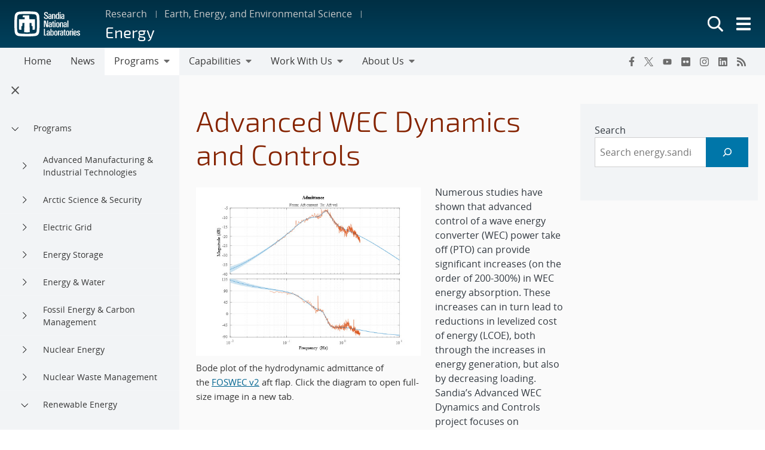

--- FILE ---
content_type: text/html; charset=UTF-8
request_url: https://energy.sandia.gov/programs/renewable-energy/water-power/projects/advanced-wec-dynamics-and-controls/
body_size: 30047
content:
<!doctype html>
<html lang="en-US">

<head>
	<meta charset="UTF-8">
	<meta name="viewport" content="width=device-width, initial-scale=1">
	<link rel="profile" href="https://gmpg.org/xfn/11">
	<link rel="icon" type="image/png" href="https://www.sandia.gov/app/themes/thunderberg/favicon.png">
	<link rel="apple-touch-icon" type="image/png" href="https://www.sandia.gov/app/themes/thunderberg/favicon.png">
	<title>Advanced WEC Dynamics and Controls &#8211; Energy</title>
<meta name='robots' content='max-image-preview:large' />
<meta name="dlm-version" content="5.0.22"><link rel='dns-prefetch' href='//www.sandia.gov' />
<link rel="alternate" type="application/rss+xml" title="Energy &raquo; Feed" href="https://energy.sandia.gov/feed/" />
<link rel="alternate" type="application/rss+xml" title="Energy &raquo; Comments Feed" href="https://energy.sandia.gov/comments/feed/" />
<link rel='stylesheet' id='sandia-core-index-css' href='https://www.sandia.gov/app/mu-plugins/sandia-core-plugin/build/core/index.css?ver=fbb750fd312778403036' media='all' />
<link rel='stylesheet' id='sandia-publications-index-css' href='https://www.sandia.gov/app/mu-plugins/sandia-core-plugin/build/publications/index.css?ver=b851120a030bf2c8d304' media='all' />
<link rel='stylesheet' id='sandia-sandiaAlerts-index-css' href='https://www.sandia.gov/app/mu-plugins/sandia-core-plugin/build/sandiaAlerts/index.css?ver=1703fa3ba6420d581d2e' media='all' />
<link rel='stylesheet' id='emp-careers-css' href='https://www.sandia.gov/app/plugins/emp-careers-endpoint/assets/css/emp-jobs-shortcode.css?ver=6.4.7' media='all' />
<link rel='stylesheet' id='wp-etui-extra-css' href='https://www.sandia.gov/app/mu-plugins/sandia-core-plugin/plugins/wp-etui//wp-etui.css?ver=3.0.2-202601261018' media='all' />
<link rel='stylesheet' id='wp-etui-css' href='https://www.sandia.gov/app/mu-plugins/sandia-core-plugin/plugins/wp-etui/etui-build/tui-external/tui-external.css?ver=3.0.2-202601261018' media='all' />
<link rel='stylesheet' id='thunderberg-style-css' href='https://www.sandia.gov/app/themes/thunderberg/build/public.css?ver=cc927129f8383aaf4530' media='all' />
<link rel='stylesheet' id='thunderberg-v4-css' href='https://www.sandia.gov/app/themes/thunderberg/build/thunderberg-v4.css?ver=78991c025db4d6ba4f26' media='all' />
<link rel='stylesheet' id='index-css' href='https://www.sandia.gov/app/themes/emp-child/build/index.css?ver=6.4.7' media='all' />
<link rel='stylesheet' id='sandia-core-public-css' href='https://www.sandia.gov/app/mu-plugins/sandia-core-plugin/build/core/public.css?ver=4ff3e56e84884ac8c575' media='all' />
<link rel='stylesheet' id='wp-block-library-css' href='https://energy.sandia.gov/wp-includes/css/dist/block-library/style.min.css?ver=6.4.7' media='all' />
<link rel='stylesheet' id='snl-block-style-css' href='https://www.sandia.gov/app/themes/thunderberg/build/blocks.css?ver=2c9371fc391f21b1f8e1' media='all' />
<style id='snl-accordion-wrapper-style-inline-css'>
.wp-block-snl-accordion-wrapper .accordion-toggle-links{margin-bottom:.5rem;text-align:right}.wp-block-snl-accordion-wrapper .accordion-toggle-link{background:none;border:0;color:#0d6efd;cursor:pointer;font:inherit;padding:0;text-decoration:underline}.wp-block-snl-accordion-wrapper .accordion-toggle-link:hover{text-decoration:none}.wp-block-snl-accordion-wrapper .accordion-toggle-separator{margin:0 .25rem}.wp-block-snl-accordion-wrapper .accordion-item{border-top:1px solid #dee2e6!important}.wp-block-snl-accordion-wrapper .accordion-item+.accordion-item{margin-top:-1px}
</style>
<link rel='stylesheet' id='public-css' href='https://www.sandia.gov/app/themes/emp-child/build/public.css?ver=6.4.7' media='all' />
<style id='global-styles-inline-css'>
body{--wp--preset--color--black: #000000;--wp--preset--color--cyan-bluish-gray: #abb8c3;--wp--preset--color--white: #ffffff;--wp--preset--color--pale-pink: #f78da7;--wp--preset--color--vivid-red: #cf2e2e;--wp--preset--color--luminous-vivid-orange: #ff6900;--wp--preset--color--luminous-vivid-amber: #fcb900;--wp--preset--color--light-green-cyan: #7bdcb5;--wp--preset--color--vivid-green-cyan: #00d084;--wp--preset--color--pale-cyan-blue: #8ed1fc;--wp--preset--color--vivid-cyan-blue: #0693e3;--wp--preset--color--vivid-purple: #9b51e0;--wp--preset--color--sandia-blue: #00add0;--wp--preset--color--medium-blue: #0076a9;--wp--preset--color--dark-blue: #003359;--wp--preset--color--purple: #830065;--wp--preset--color--red: #ad0000;--wp--preset--color--orange: #ff8800;--wp--preset--color--yellow: #ffc200;--wp--preset--color--green: #6cb312;--wp--preset--color--teal: #008e74;--wp--preset--color--blue-gray: #7d8ea0;--wp--preset--color--gray: #888888;--wp--preset--color--snl-blue: #00add0;--wp--preset--color--snl-blue-25: #f2fbfd;--wp--preset--color--snl-blue-50: #e6f7fa;--wp--preset--color--snl-blue-75: #d9f3f8;--wp--preset--color--snl-blue-100: #cceff6;--wp--preset--color--snl-blue-200: #99deec;--wp--preset--color--snl-blue-300: #66cee3;--wp--preset--color--snl-blue-400: #33bdd9;--wp--preset--color--snl-blue-600: #0093b1;--wp--preset--color--snl-blue-700: #007992;--wp--preset--color--snl-blue-800: #005f72;--wp--preset--color--snl-blue-900: #004553;--wp--preset--color--snl-medium-blue: #0076a9;--wp--preset--color--snl-medium-blue-25: #f2f8fb;--wp--preset--color--snl-medium-blue-50: #e6f1f6;--wp--preset--color--snl-medium-blue-75: #d9eaf2;--wp--preset--color--snl-medium-blue-100: #cce4ee;--wp--preset--color--snl-medium-blue-200: #99c8dd;--wp--preset--color--snl-medium-blue-300: #66adcb;--wp--preset--color--snl-medium-blue-400: #3391ba;--wp--preset--color--snl-medium-blue-600: #006490;--wp--preset--color--snl-medium-blue-700: #005376;--wp--preset--color--snl-medium-blue-800: #00415d;--wp--preset--color--snl-medium-blue-900: #002f44;--wp--preset--color--snl-dark-blue: #003359;--wp--preset--color--snl-dark-blue-25: #f2f5f7;--wp--preset--color--snl-dark-blue-50: #e6ebee;--wp--preset--color--snl-dark-blue-75: #d9e0e6;--wp--preset--color--snl-dark-blue-100: #ccd6de;--wp--preset--color--snl-dark-blue-200: #99adbd;--wp--preset--color--snl-dark-blue-300: #66859b;--wp--preset--color--snl-dark-blue-400: #335c7a;--wp--preset--color--snl-dark-blue-600: #002b4c;--wp--preset--color--snl-dark-blue-700: #00243e;--wp--preset--color--snl-dark-blue-800: #001c31;--wp--preset--color--snl-dark-blue-900: #001424;--wp--preset--color--snl-purple: #830065;--wp--preset--color--snl-purple-25: #faf2f8;--wp--preset--color--snl-purple-50: #f7e7f7;--wp--preset--color--snl-purple-75: #f0d9eb;--wp--preset--color--snl-purple-100: #ebcce4;--wp--preset--color--snl-purple-200: #d799c9;--wp--preset--color--snl-purple-300: #c266ad;--wp--preset--color--snl-purple-400: #ae3392;--wp--preset--color--snl-purple-600: #830065;--wp--preset--color--snl-purple-700: #6c0053;--wp--preset--color--snl-purple-800: #550041;--wp--preset--color--snl-purple-900: #3e0030;--wp--preset--color--snl-red: #ad0000;--wp--preset--color--snl-red-25: #fcf2f2;--wp--preset--color--snl-red-50: #fae6e6;--wp--preset--color--snl-red-75: #f7d9d9;--wp--preset--color--snl-red-100: #f5cccc;--wp--preset--color--snl-red-200: #eb9999;--wp--preset--color--snl-red-300: #e06666;--wp--preset--color--snl-red-400: #d63333;--wp--preset--color--snl-red-600: #ad0000;--wp--preset--color--snl-red-700: #8f0000;--wp--preset--color--snl-red-800: #700000;--wp--preset--color--snl-red-900: #520000;--wp--preset--color--snl-orange: #ff8800;--wp--preset--color--snl-orange-25: #fff9f2;--wp--preset--color--snl-orange-50: #fff0e6;--wp--preset--color--snl-orange-75: #ffedd9;--wp--preset--color--snl-orange-100: #ffe7cc;--wp--preset--color--snl-orange-200: #ffcf99;--wp--preset--color--snl-orange-300: #ffb866;--wp--preset--color--snl-orange-400: #ffa033;--wp--preset--color--snl-orange-600: #d97400;--wp--preset--color--snl-orange-700: #b35f00;--wp--preset--color--snl-orange-800: #8c4b00;--wp--preset--color--snl-orange-900: #663600;--wp--preset--color--snl-yellow: #ffc200;--wp--preset--color--snl-yellow-25: #fffcf2;--wp--preset--color--snl-yellow-50: #fff9e6;--wp--preset--color--snl-yellow-75: #fff6d9;--wp--preset--color--snl-yellow-100: #fff3cc;--wp--preset--color--snl-yellow-200: #ffe799;--wp--preset--color--snl-yellow-300: #ffda66;--wp--preset--color--snl-yellow-400: #ffce33;--wp--preset--color--snl-yellow-600: #d9a500;--wp--preset--color--snl-yellow-700: #b38800;--wp--preset--color--snl-yellow-800: #8c6b00;--wp--preset--color--snl-yellow-900: #664e00;--wp--preset--color--snl-green: #6cb312;--wp--preset--color--snl-green-25: #f8fbf3;--wp--preset--color--snl-green-50: #f0f7e7;--wp--preset--color--snl-green-75: #e9f4db;--wp--preset--color--snl-green-100: #e2f0d0;--wp--preset--color--snl-green-200: #c4e1a0;--wp--preset--color--snl-green-300: #a7d171;--wp--preset--color--snl-green-400: #89c241;--wp--preset--color--snl-green-600: #5c980f;--wp--preset--color--snl-green-700: #4c7d0d;--wp--preset--color--snl-green-800: #3b620a;--wp--preset--color--snl-green-900: #2b4807;--wp--preset--color--snl-teal: #008e74;--wp--preset--color--snl-teal-25: #f2f9f8;--wp--preset--color--snl-teal-50: #e6f4f1;--wp--preset--color--snl-teal-75: #d9eeea;--wp--preset--color--snl-teal-100: #cce8e3;--wp--preset--color--snl-teal-200: #99d2c7;--wp--preset--color--snl-teal-300: #66bbac;--wp--preset--color--snl-teal-400: #33a590;--wp--preset--color--snl-teal-600: #007963;--wp--preset--color--snl-teal-700: #006351;--wp--preset--color--snl-teal-800: #004e40;--wp--preset--color--snl-teal-900: #00392e;--wp--preset--color--snl-blue-grey: #7d8ea0;--wp--preset--color--snl-blue-grey-25: #f9f9fa;--wp--preset--color--snl-blue-grey-50: #f2f4f6;--wp--preset--color--snl-blue-grey-75: #eceef1;--wp--preset--color--snl-blue-grey-100: #e5e8ec;--wp--preset--color--snl-blue-grey-200: #cbd2d9;--wp--preset--color--snl-blue-grey-300: #b1bbc6;--wp--preset--color--snl-blue-grey-400: #97a5b3;--wp--preset--color--snl-blue-grey-600: #6a7988;--wp--preset--color--snl-blue-grey-700: #586370;--wp--preset--color--snl-blue-grey-800: #454e58;--wp--preset--color--snl-blue-grey-900: #323940;--wp--preset--color--snl-grey: #888888;--wp--preset--color--snl-grey-25: #f9f9f9;--wp--preset--color--snl-grey-50: #f3f3f3;--wp--preset--color--snl-grey-75: #ededed;--wp--preset--color--snl-grey-100: #e7e7e7;--wp--preset--color--snl-grey-200: #cfcfcf;--wp--preset--color--snl-grey-300: #b8b8b8;--wp--preset--color--snl-grey-400: #a0a0a0;--wp--preset--color--snl-grey-600: #6d6d6d;--wp--preset--color--snl-grey-700: #525252;--wp--preset--color--snl-grey-800: #525252;--wp--preset--color--snl-grey-900: #1b1b1b;--wp--preset--gradient--vivid-cyan-blue-to-vivid-purple: linear-gradient(135deg,rgba(6,147,227,1) 0%,rgb(155,81,224) 100%);--wp--preset--gradient--light-green-cyan-to-vivid-green-cyan: linear-gradient(135deg,rgb(122,220,180) 0%,rgb(0,208,130) 100%);--wp--preset--gradient--luminous-vivid-amber-to-luminous-vivid-orange: linear-gradient(135deg,rgba(252,185,0,1) 0%,rgba(255,105,0,1) 100%);--wp--preset--gradient--luminous-vivid-orange-to-vivid-red: linear-gradient(135deg,rgba(255,105,0,1) 0%,rgb(207,46,46) 100%);--wp--preset--gradient--very-light-gray-to-cyan-bluish-gray: linear-gradient(135deg,rgb(238,238,238) 0%,rgb(169,184,195) 100%);--wp--preset--gradient--cool-to-warm-spectrum: linear-gradient(135deg,rgb(74,234,220) 0%,rgb(151,120,209) 20%,rgb(207,42,186) 40%,rgb(238,44,130) 60%,rgb(251,105,98) 80%,rgb(254,248,76) 100%);--wp--preset--gradient--blush-light-purple: linear-gradient(135deg,rgb(255,206,236) 0%,rgb(152,150,240) 100%);--wp--preset--gradient--blush-bordeaux: linear-gradient(135deg,rgb(254,205,165) 0%,rgb(254,45,45) 50%,rgb(107,0,62) 100%);--wp--preset--gradient--luminous-dusk: linear-gradient(135deg,rgb(255,203,112) 0%,rgb(199,81,192) 50%,rgb(65,88,208) 100%);--wp--preset--gradient--pale-ocean: linear-gradient(135deg,rgb(255,245,203) 0%,rgb(182,227,212) 50%,rgb(51,167,181) 100%);--wp--preset--gradient--electric-grass: linear-gradient(135deg,rgb(202,248,128) 0%,rgb(113,206,126) 100%);--wp--preset--gradient--midnight: linear-gradient(135deg,rgb(2,3,129) 0%,rgb(40,116,252) 100%);--wp--preset--font-size--small: 13px;--wp--preset--font-size--medium: 20px;--wp--preset--font-size--large: 36px;--wp--preset--font-size--x-large: 42px;--wp--preset--font-size--13-px: 13px;--wp--preset--font-size--20-px: 20px;--wp--preset--font-size--24-px: 24px;--wp--preset--font-size--28-px: 28px;--wp--preset--font-size--30-px: 30px;--wp--preset--font-size--36-px: 36px;--wp--preset--font-size--42-px: 42px;--wp--preset--spacing--20: 0.44rem;--wp--preset--spacing--30: 0.67rem;--wp--preset--spacing--40: 1rem;--wp--preset--spacing--50: 1.5rem;--wp--preset--spacing--60: 2.25rem;--wp--preset--spacing--70: 3.38rem;--wp--preset--spacing--80: 5.06rem;--wp--preset--shadow--natural: 6px 6px 9px rgba(0, 0, 0, 0.2);--wp--preset--shadow--deep: 12px 12px 50px rgba(0, 0, 0, 0.4);--wp--preset--shadow--sharp: 6px 6px 0px rgba(0, 0, 0, 0.2);--wp--preset--shadow--outlined: 6px 6px 0px -3px rgba(255, 255, 255, 1), 6px 6px rgba(0, 0, 0, 1);--wp--preset--shadow--crisp: 6px 6px 0px rgba(0, 0, 0, 1);}body { margin: 0;--wp--style--global--content-size: 1200px;--wp--style--global--wide-size: 1200px; }.wp-site-blocks > .alignleft { float: left; margin-right: 2em; }.wp-site-blocks > .alignright { float: right; margin-left: 2em; }.wp-site-blocks > .aligncenter { justify-content: center; margin-left: auto; margin-right: auto; }:where(.is-layout-flex){gap: 0.5em;}:where(.is-layout-grid){gap: 0.5em;}body .is-layout-flow > .alignleft{float: left;margin-inline-start: 0;margin-inline-end: 2em;}body .is-layout-flow > .alignright{float: right;margin-inline-start: 2em;margin-inline-end: 0;}body .is-layout-flow > .aligncenter{margin-left: auto !important;margin-right: auto !important;}body .is-layout-constrained > .alignleft{float: left;margin-inline-start: 0;margin-inline-end: 2em;}body .is-layout-constrained > .alignright{float: right;margin-inline-start: 2em;margin-inline-end: 0;}body .is-layout-constrained > .aligncenter{margin-left: auto !important;margin-right: auto !important;}body .is-layout-constrained > :where(:not(.alignleft):not(.alignright):not(.alignfull)){max-width: var(--wp--style--global--content-size);margin-left: auto !important;margin-right: auto !important;}body .is-layout-constrained > .alignwide{max-width: var(--wp--style--global--wide-size);}body .is-layout-flex{display: flex;}body .is-layout-flex{flex-wrap: wrap;align-items: center;}body .is-layout-flex > *{margin: 0;}body .is-layout-grid{display: grid;}body .is-layout-grid > *{margin: 0;}body{padding-top: 0px;padding-right: 0px;padding-bottom: 0px;padding-left: 0px;}a:where(:not(.wp-element-button)){text-decoration: underline;}.wp-element-button, .wp-block-button__link{background-color: #32373c;border-width: 0;color: #fff;font-family: inherit;font-size: inherit;line-height: inherit;padding: calc(0.667em + 2px) calc(1.333em + 2px);text-decoration: none;}.has-black-color{color: var(--wp--preset--color--black) !important;}.has-cyan-bluish-gray-color{color: var(--wp--preset--color--cyan-bluish-gray) !important;}.has-white-color{color: var(--wp--preset--color--white) !important;}.has-pale-pink-color{color: var(--wp--preset--color--pale-pink) !important;}.has-vivid-red-color{color: var(--wp--preset--color--vivid-red) !important;}.has-luminous-vivid-orange-color{color: var(--wp--preset--color--luminous-vivid-orange) !important;}.has-luminous-vivid-amber-color{color: var(--wp--preset--color--luminous-vivid-amber) !important;}.has-light-green-cyan-color{color: var(--wp--preset--color--light-green-cyan) !important;}.has-vivid-green-cyan-color{color: var(--wp--preset--color--vivid-green-cyan) !important;}.has-pale-cyan-blue-color{color: var(--wp--preset--color--pale-cyan-blue) !important;}.has-vivid-cyan-blue-color{color: var(--wp--preset--color--vivid-cyan-blue) !important;}.has-vivid-purple-color{color: var(--wp--preset--color--vivid-purple) !important;}.has-sandia-blue-color{color: var(--wp--preset--color--sandia-blue) !important;}.has-medium-blue-color{color: var(--wp--preset--color--medium-blue) !important;}.has-dark-blue-color{color: var(--wp--preset--color--dark-blue) !important;}.has-purple-color{color: var(--wp--preset--color--purple) !important;}.has-red-color{color: var(--wp--preset--color--red) !important;}.has-orange-color{color: var(--wp--preset--color--orange) !important;}.has-yellow-color{color: var(--wp--preset--color--yellow) !important;}.has-green-color{color: var(--wp--preset--color--green) !important;}.has-teal-color{color: var(--wp--preset--color--teal) !important;}.has-blue-gray-color{color: var(--wp--preset--color--blue-gray) !important;}.has-gray-color{color: var(--wp--preset--color--gray) !important;}.has-snl-blue-color{color: var(--wp--preset--color--snl-blue) !important;}.has-snl-blue-25-color{color: var(--wp--preset--color--snl-blue-25) !important;}.has-snl-blue-50-color{color: var(--wp--preset--color--snl-blue-50) !important;}.has-snl-blue-75-color{color: var(--wp--preset--color--snl-blue-75) !important;}.has-snl-blue-100-color{color: var(--wp--preset--color--snl-blue-100) !important;}.has-snl-blue-200-color{color: var(--wp--preset--color--snl-blue-200) !important;}.has-snl-blue-300-color{color: var(--wp--preset--color--snl-blue-300) !important;}.has-snl-blue-400-color{color: var(--wp--preset--color--snl-blue-400) !important;}.has-snl-blue-600-color{color: var(--wp--preset--color--snl-blue-600) !important;}.has-snl-blue-700-color{color: var(--wp--preset--color--snl-blue-700) !important;}.has-snl-blue-800-color{color: var(--wp--preset--color--snl-blue-800) !important;}.has-snl-blue-900-color{color: var(--wp--preset--color--snl-blue-900) !important;}.has-snl-medium-blue-color{color: var(--wp--preset--color--snl-medium-blue) !important;}.has-snl-medium-blue-25-color{color: var(--wp--preset--color--snl-medium-blue-25) !important;}.has-snl-medium-blue-50-color{color: var(--wp--preset--color--snl-medium-blue-50) !important;}.has-snl-medium-blue-75-color{color: var(--wp--preset--color--snl-medium-blue-75) !important;}.has-snl-medium-blue-100-color{color: var(--wp--preset--color--snl-medium-blue-100) !important;}.has-snl-medium-blue-200-color{color: var(--wp--preset--color--snl-medium-blue-200) !important;}.has-snl-medium-blue-300-color{color: var(--wp--preset--color--snl-medium-blue-300) !important;}.has-snl-medium-blue-400-color{color: var(--wp--preset--color--snl-medium-blue-400) !important;}.has-snl-medium-blue-600-color{color: var(--wp--preset--color--snl-medium-blue-600) !important;}.has-snl-medium-blue-700-color{color: var(--wp--preset--color--snl-medium-blue-700) !important;}.has-snl-medium-blue-800-color{color: var(--wp--preset--color--snl-medium-blue-800) !important;}.has-snl-medium-blue-900-color{color: var(--wp--preset--color--snl-medium-blue-900) !important;}.has-snl-dark-blue-color{color: var(--wp--preset--color--snl-dark-blue) !important;}.has-snl-dark-blue-25-color{color: var(--wp--preset--color--snl-dark-blue-25) !important;}.has-snl-dark-blue-50-color{color: var(--wp--preset--color--snl-dark-blue-50) !important;}.has-snl-dark-blue-75-color{color: var(--wp--preset--color--snl-dark-blue-75) !important;}.has-snl-dark-blue-100-color{color: var(--wp--preset--color--snl-dark-blue-100) !important;}.has-snl-dark-blue-200-color{color: var(--wp--preset--color--snl-dark-blue-200) !important;}.has-snl-dark-blue-300-color{color: var(--wp--preset--color--snl-dark-blue-300) !important;}.has-snl-dark-blue-400-color{color: var(--wp--preset--color--snl-dark-blue-400) !important;}.has-snl-dark-blue-600-color{color: var(--wp--preset--color--snl-dark-blue-600) !important;}.has-snl-dark-blue-700-color{color: var(--wp--preset--color--snl-dark-blue-700) !important;}.has-snl-dark-blue-800-color{color: var(--wp--preset--color--snl-dark-blue-800) !important;}.has-snl-dark-blue-900-color{color: var(--wp--preset--color--snl-dark-blue-900) !important;}.has-snl-purple-color{color: var(--wp--preset--color--snl-purple) !important;}.has-snl-purple-25-color{color: var(--wp--preset--color--snl-purple-25) !important;}.has-snl-purple-50-color{color: var(--wp--preset--color--snl-purple-50) !important;}.has-snl-purple-75-color{color: var(--wp--preset--color--snl-purple-75) !important;}.has-snl-purple-100-color{color: var(--wp--preset--color--snl-purple-100) !important;}.has-snl-purple-200-color{color: var(--wp--preset--color--snl-purple-200) !important;}.has-snl-purple-300-color{color: var(--wp--preset--color--snl-purple-300) !important;}.has-snl-purple-400-color{color: var(--wp--preset--color--snl-purple-400) !important;}.has-snl-purple-600-color{color: var(--wp--preset--color--snl-purple-600) !important;}.has-snl-purple-700-color{color: var(--wp--preset--color--snl-purple-700) !important;}.has-snl-purple-800-color{color: var(--wp--preset--color--snl-purple-800) !important;}.has-snl-purple-900-color{color: var(--wp--preset--color--snl-purple-900) !important;}.has-snl-red-color{color: var(--wp--preset--color--snl-red) !important;}.has-snl-red-25-color{color: var(--wp--preset--color--snl-red-25) !important;}.has-snl-red-50-color{color: var(--wp--preset--color--snl-red-50) !important;}.has-snl-red-75-color{color: var(--wp--preset--color--snl-red-75) !important;}.has-snl-red-100-color{color: var(--wp--preset--color--snl-red-100) !important;}.has-snl-red-200-color{color: var(--wp--preset--color--snl-red-200) !important;}.has-snl-red-300-color{color: var(--wp--preset--color--snl-red-300) !important;}.has-snl-red-400-color{color: var(--wp--preset--color--snl-red-400) !important;}.has-snl-red-600-color{color: var(--wp--preset--color--snl-red-600) !important;}.has-snl-red-700-color{color: var(--wp--preset--color--snl-red-700) !important;}.has-snl-red-800-color{color: var(--wp--preset--color--snl-red-800) !important;}.has-snl-red-900-color{color: var(--wp--preset--color--snl-red-900) !important;}.has-snl-orange-color{color: var(--wp--preset--color--snl-orange) !important;}.has-snl-orange-25-color{color: var(--wp--preset--color--snl-orange-25) !important;}.has-snl-orange-50-color{color: var(--wp--preset--color--snl-orange-50) !important;}.has-snl-orange-75-color{color: var(--wp--preset--color--snl-orange-75) !important;}.has-snl-orange-100-color{color: var(--wp--preset--color--snl-orange-100) !important;}.has-snl-orange-200-color{color: var(--wp--preset--color--snl-orange-200) !important;}.has-snl-orange-300-color{color: var(--wp--preset--color--snl-orange-300) !important;}.has-snl-orange-400-color{color: var(--wp--preset--color--snl-orange-400) !important;}.has-snl-orange-600-color{color: var(--wp--preset--color--snl-orange-600) !important;}.has-snl-orange-700-color{color: var(--wp--preset--color--snl-orange-700) !important;}.has-snl-orange-800-color{color: var(--wp--preset--color--snl-orange-800) !important;}.has-snl-orange-900-color{color: var(--wp--preset--color--snl-orange-900) !important;}.has-snl-yellow-color{color: var(--wp--preset--color--snl-yellow) !important;}.has-snl-yellow-25-color{color: var(--wp--preset--color--snl-yellow-25) !important;}.has-snl-yellow-50-color{color: var(--wp--preset--color--snl-yellow-50) !important;}.has-snl-yellow-75-color{color: var(--wp--preset--color--snl-yellow-75) !important;}.has-snl-yellow-100-color{color: var(--wp--preset--color--snl-yellow-100) !important;}.has-snl-yellow-200-color{color: var(--wp--preset--color--snl-yellow-200) !important;}.has-snl-yellow-300-color{color: var(--wp--preset--color--snl-yellow-300) !important;}.has-snl-yellow-400-color{color: var(--wp--preset--color--snl-yellow-400) !important;}.has-snl-yellow-600-color{color: var(--wp--preset--color--snl-yellow-600) !important;}.has-snl-yellow-700-color{color: var(--wp--preset--color--snl-yellow-700) !important;}.has-snl-yellow-800-color{color: var(--wp--preset--color--snl-yellow-800) !important;}.has-snl-yellow-900-color{color: var(--wp--preset--color--snl-yellow-900) !important;}.has-snl-green-color{color: var(--wp--preset--color--snl-green) !important;}.has-snl-green-25-color{color: var(--wp--preset--color--snl-green-25) !important;}.has-snl-green-50-color{color: var(--wp--preset--color--snl-green-50) !important;}.has-snl-green-75-color{color: var(--wp--preset--color--snl-green-75) !important;}.has-snl-green-100-color{color: var(--wp--preset--color--snl-green-100) !important;}.has-snl-green-200-color{color: var(--wp--preset--color--snl-green-200) !important;}.has-snl-green-300-color{color: var(--wp--preset--color--snl-green-300) !important;}.has-snl-green-400-color{color: var(--wp--preset--color--snl-green-400) !important;}.has-snl-green-600-color{color: var(--wp--preset--color--snl-green-600) !important;}.has-snl-green-700-color{color: var(--wp--preset--color--snl-green-700) !important;}.has-snl-green-800-color{color: var(--wp--preset--color--snl-green-800) !important;}.has-snl-green-900-color{color: var(--wp--preset--color--snl-green-900) !important;}.has-snl-teal-color{color: var(--wp--preset--color--snl-teal) !important;}.has-snl-teal-25-color{color: var(--wp--preset--color--snl-teal-25) !important;}.has-snl-teal-50-color{color: var(--wp--preset--color--snl-teal-50) !important;}.has-snl-teal-75-color{color: var(--wp--preset--color--snl-teal-75) !important;}.has-snl-teal-100-color{color: var(--wp--preset--color--snl-teal-100) !important;}.has-snl-teal-200-color{color: var(--wp--preset--color--snl-teal-200) !important;}.has-snl-teal-300-color{color: var(--wp--preset--color--snl-teal-300) !important;}.has-snl-teal-400-color{color: var(--wp--preset--color--snl-teal-400) !important;}.has-snl-teal-600-color{color: var(--wp--preset--color--snl-teal-600) !important;}.has-snl-teal-700-color{color: var(--wp--preset--color--snl-teal-700) !important;}.has-snl-teal-800-color{color: var(--wp--preset--color--snl-teal-800) !important;}.has-snl-teal-900-color{color: var(--wp--preset--color--snl-teal-900) !important;}.has-snl-blue-grey-color{color: var(--wp--preset--color--snl-blue-grey) !important;}.has-snl-blue-grey-25-color{color: var(--wp--preset--color--snl-blue-grey-25) !important;}.has-snl-blue-grey-50-color{color: var(--wp--preset--color--snl-blue-grey-50) !important;}.has-snl-blue-grey-75-color{color: var(--wp--preset--color--snl-blue-grey-75) !important;}.has-snl-blue-grey-100-color{color: var(--wp--preset--color--snl-blue-grey-100) !important;}.has-snl-blue-grey-200-color{color: var(--wp--preset--color--snl-blue-grey-200) !important;}.has-snl-blue-grey-300-color{color: var(--wp--preset--color--snl-blue-grey-300) !important;}.has-snl-blue-grey-400-color{color: var(--wp--preset--color--snl-blue-grey-400) !important;}.has-snl-blue-grey-600-color{color: var(--wp--preset--color--snl-blue-grey-600) !important;}.has-snl-blue-grey-700-color{color: var(--wp--preset--color--snl-blue-grey-700) !important;}.has-snl-blue-grey-800-color{color: var(--wp--preset--color--snl-blue-grey-800) !important;}.has-snl-blue-grey-900-color{color: var(--wp--preset--color--snl-blue-grey-900) !important;}.has-snl-grey-color{color: var(--wp--preset--color--snl-grey) !important;}.has-snl-grey-25-color{color: var(--wp--preset--color--snl-grey-25) !important;}.has-snl-grey-50-color{color: var(--wp--preset--color--snl-grey-50) !important;}.has-snl-grey-75-color{color: var(--wp--preset--color--snl-grey-75) !important;}.has-snl-grey-100-color{color: var(--wp--preset--color--snl-grey-100) !important;}.has-snl-grey-200-color{color: var(--wp--preset--color--snl-grey-200) !important;}.has-snl-grey-300-color{color: var(--wp--preset--color--snl-grey-300) !important;}.has-snl-grey-400-color{color: var(--wp--preset--color--snl-grey-400) !important;}.has-snl-grey-600-color{color: var(--wp--preset--color--snl-grey-600) !important;}.has-snl-grey-700-color{color: var(--wp--preset--color--snl-grey-700) !important;}.has-snl-grey-800-color{color: var(--wp--preset--color--snl-grey-800) !important;}.has-snl-grey-900-color{color: var(--wp--preset--color--snl-grey-900) !important;}.has-black-background-color{background-color: var(--wp--preset--color--black) !important;}.has-cyan-bluish-gray-background-color{background-color: var(--wp--preset--color--cyan-bluish-gray) !important;}.has-white-background-color{background-color: var(--wp--preset--color--white) !important;}.has-pale-pink-background-color{background-color: var(--wp--preset--color--pale-pink) !important;}.has-vivid-red-background-color{background-color: var(--wp--preset--color--vivid-red) !important;}.has-luminous-vivid-orange-background-color{background-color: var(--wp--preset--color--luminous-vivid-orange) !important;}.has-luminous-vivid-amber-background-color{background-color: var(--wp--preset--color--luminous-vivid-amber) !important;}.has-light-green-cyan-background-color{background-color: var(--wp--preset--color--light-green-cyan) !important;}.has-vivid-green-cyan-background-color{background-color: var(--wp--preset--color--vivid-green-cyan) !important;}.has-pale-cyan-blue-background-color{background-color: var(--wp--preset--color--pale-cyan-blue) !important;}.has-vivid-cyan-blue-background-color{background-color: var(--wp--preset--color--vivid-cyan-blue) !important;}.has-vivid-purple-background-color{background-color: var(--wp--preset--color--vivid-purple) !important;}.has-sandia-blue-background-color{background-color: var(--wp--preset--color--sandia-blue) !important;}.has-medium-blue-background-color{background-color: var(--wp--preset--color--medium-blue) !important;}.has-dark-blue-background-color{background-color: var(--wp--preset--color--dark-blue) !important;}.has-purple-background-color{background-color: var(--wp--preset--color--purple) !important;}.has-red-background-color{background-color: var(--wp--preset--color--red) !important;}.has-orange-background-color{background-color: var(--wp--preset--color--orange) !important;}.has-yellow-background-color{background-color: var(--wp--preset--color--yellow) !important;}.has-green-background-color{background-color: var(--wp--preset--color--green) !important;}.has-teal-background-color{background-color: var(--wp--preset--color--teal) !important;}.has-blue-gray-background-color{background-color: var(--wp--preset--color--blue-gray) !important;}.has-gray-background-color{background-color: var(--wp--preset--color--gray) !important;}.has-snl-blue-background-color{background-color: var(--wp--preset--color--snl-blue) !important;}.has-snl-blue-25-background-color{background-color: var(--wp--preset--color--snl-blue-25) !important;}.has-snl-blue-50-background-color{background-color: var(--wp--preset--color--snl-blue-50) !important;}.has-snl-blue-75-background-color{background-color: var(--wp--preset--color--snl-blue-75) !important;}.has-snl-blue-100-background-color{background-color: var(--wp--preset--color--snl-blue-100) !important;}.has-snl-blue-200-background-color{background-color: var(--wp--preset--color--snl-blue-200) !important;}.has-snl-blue-300-background-color{background-color: var(--wp--preset--color--snl-blue-300) !important;}.has-snl-blue-400-background-color{background-color: var(--wp--preset--color--snl-blue-400) !important;}.has-snl-blue-600-background-color{background-color: var(--wp--preset--color--snl-blue-600) !important;}.has-snl-blue-700-background-color{background-color: var(--wp--preset--color--snl-blue-700) !important;}.has-snl-blue-800-background-color{background-color: var(--wp--preset--color--snl-blue-800) !important;}.has-snl-blue-900-background-color{background-color: var(--wp--preset--color--snl-blue-900) !important;}.has-snl-medium-blue-background-color{background-color: var(--wp--preset--color--snl-medium-blue) !important;}.has-snl-medium-blue-25-background-color{background-color: var(--wp--preset--color--snl-medium-blue-25) !important;}.has-snl-medium-blue-50-background-color{background-color: var(--wp--preset--color--snl-medium-blue-50) !important;}.has-snl-medium-blue-75-background-color{background-color: var(--wp--preset--color--snl-medium-blue-75) !important;}.has-snl-medium-blue-100-background-color{background-color: var(--wp--preset--color--snl-medium-blue-100) !important;}.has-snl-medium-blue-200-background-color{background-color: var(--wp--preset--color--snl-medium-blue-200) !important;}.has-snl-medium-blue-300-background-color{background-color: var(--wp--preset--color--snl-medium-blue-300) !important;}.has-snl-medium-blue-400-background-color{background-color: var(--wp--preset--color--snl-medium-blue-400) !important;}.has-snl-medium-blue-600-background-color{background-color: var(--wp--preset--color--snl-medium-blue-600) !important;}.has-snl-medium-blue-700-background-color{background-color: var(--wp--preset--color--snl-medium-blue-700) !important;}.has-snl-medium-blue-800-background-color{background-color: var(--wp--preset--color--snl-medium-blue-800) !important;}.has-snl-medium-blue-900-background-color{background-color: var(--wp--preset--color--snl-medium-blue-900) !important;}.has-snl-dark-blue-background-color{background-color: var(--wp--preset--color--snl-dark-blue) !important;}.has-snl-dark-blue-25-background-color{background-color: var(--wp--preset--color--snl-dark-blue-25) !important;}.has-snl-dark-blue-50-background-color{background-color: var(--wp--preset--color--snl-dark-blue-50) !important;}.has-snl-dark-blue-75-background-color{background-color: var(--wp--preset--color--snl-dark-blue-75) !important;}.has-snl-dark-blue-100-background-color{background-color: var(--wp--preset--color--snl-dark-blue-100) !important;}.has-snl-dark-blue-200-background-color{background-color: var(--wp--preset--color--snl-dark-blue-200) !important;}.has-snl-dark-blue-300-background-color{background-color: var(--wp--preset--color--snl-dark-blue-300) !important;}.has-snl-dark-blue-400-background-color{background-color: var(--wp--preset--color--snl-dark-blue-400) !important;}.has-snl-dark-blue-600-background-color{background-color: var(--wp--preset--color--snl-dark-blue-600) !important;}.has-snl-dark-blue-700-background-color{background-color: var(--wp--preset--color--snl-dark-blue-700) !important;}.has-snl-dark-blue-800-background-color{background-color: var(--wp--preset--color--snl-dark-blue-800) !important;}.has-snl-dark-blue-900-background-color{background-color: var(--wp--preset--color--snl-dark-blue-900) !important;}.has-snl-purple-background-color{background-color: var(--wp--preset--color--snl-purple) !important;}.has-snl-purple-25-background-color{background-color: var(--wp--preset--color--snl-purple-25) !important;}.has-snl-purple-50-background-color{background-color: var(--wp--preset--color--snl-purple-50) !important;}.has-snl-purple-75-background-color{background-color: var(--wp--preset--color--snl-purple-75) !important;}.has-snl-purple-100-background-color{background-color: var(--wp--preset--color--snl-purple-100) !important;}.has-snl-purple-200-background-color{background-color: var(--wp--preset--color--snl-purple-200) !important;}.has-snl-purple-300-background-color{background-color: var(--wp--preset--color--snl-purple-300) !important;}.has-snl-purple-400-background-color{background-color: var(--wp--preset--color--snl-purple-400) !important;}.has-snl-purple-600-background-color{background-color: var(--wp--preset--color--snl-purple-600) !important;}.has-snl-purple-700-background-color{background-color: var(--wp--preset--color--snl-purple-700) !important;}.has-snl-purple-800-background-color{background-color: var(--wp--preset--color--snl-purple-800) !important;}.has-snl-purple-900-background-color{background-color: var(--wp--preset--color--snl-purple-900) !important;}.has-snl-red-background-color{background-color: var(--wp--preset--color--snl-red) !important;}.has-snl-red-25-background-color{background-color: var(--wp--preset--color--snl-red-25) !important;}.has-snl-red-50-background-color{background-color: var(--wp--preset--color--snl-red-50) !important;}.has-snl-red-75-background-color{background-color: var(--wp--preset--color--snl-red-75) !important;}.has-snl-red-100-background-color{background-color: var(--wp--preset--color--snl-red-100) !important;}.has-snl-red-200-background-color{background-color: var(--wp--preset--color--snl-red-200) !important;}.has-snl-red-300-background-color{background-color: var(--wp--preset--color--snl-red-300) !important;}.has-snl-red-400-background-color{background-color: var(--wp--preset--color--snl-red-400) !important;}.has-snl-red-600-background-color{background-color: var(--wp--preset--color--snl-red-600) !important;}.has-snl-red-700-background-color{background-color: var(--wp--preset--color--snl-red-700) !important;}.has-snl-red-800-background-color{background-color: var(--wp--preset--color--snl-red-800) !important;}.has-snl-red-900-background-color{background-color: var(--wp--preset--color--snl-red-900) !important;}.has-snl-orange-background-color{background-color: var(--wp--preset--color--snl-orange) !important;}.has-snl-orange-25-background-color{background-color: var(--wp--preset--color--snl-orange-25) !important;}.has-snl-orange-50-background-color{background-color: var(--wp--preset--color--snl-orange-50) !important;}.has-snl-orange-75-background-color{background-color: var(--wp--preset--color--snl-orange-75) !important;}.has-snl-orange-100-background-color{background-color: var(--wp--preset--color--snl-orange-100) !important;}.has-snl-orange-200-background-color{background-color: var(--wp--preset--color--snl-orange-200) !important;}.has-snl-orange-300-background-color{background-color: var(--wp--preset--color--snl-orange-300) !important;}.has-snl-orange-400-background-color{background-color: var(--wp--preset--color--snl-orange-400) !important;}.has-snl-orange-600-background-color{background-color: var(--wp--preset--color--snl-orange-600) !important;}.has-snl-orange-700-background-color{background-color: var(--wp--preset--color--snl-orange-700) !important;}.has-snl-orange-800-background-color{background-color: var(--wp--preset--color--snl-orange-800) !important;}.has-snl-orange-900-background-color{background-color: var(--wp--preset--color--snl-orange-900) !important;}.has-snl-yellow-background-color{background-color: var(--wp--preset--color--snl-yellow) !important;}.has-snl-yellow-25-background-color{background-color: var(--wp--preset--color--snl-yellow-25) !important;}.has-snl-yellow-50-background-color{background-color: var(--wp--preset--color--snl-yellow-50) !important;}.has-snl-yellow-75-background-color{background-color: var(--wp--preset--color--snl-yellow-75) !important;}.has-snl-yellow-100-background-color{background-color: var(--wp--preset--color--snl-yellow-100) !important;}.has-snl-yellow-200-background-color{background-color: var(--wp--preset--color--snl-yellow-200) !important;}.has-snl-yellow-300-background-color{background-color: var(--wp--preset--color--snl-yellow-300) !important;}.has-snl-yellow-400-background-color{background-color: var(--wp--preset--color--snl-yellow-400) !important;}.has-snl-yellow-600-background-color{background-color: var(--wp--preset--color--snl-yellow-600) !important;}.has-snl-yellow-700-background-color{background-color: var(--wp--preset--color--snl-yellow-700) !important;}.has-snl-yellow-800-background-color{background-color: var(--wp--preset--color--snl-yellow-800) !important;}.has-snl-yellow-900-background-color{background-color: var(--wp--preset--color--snl-yellow-900) !important;}.has-snl-green-background-color{background-color: var(--wp--preset--color--snl-green) !important;}.has-snl-green-25-background-color{background-color: var(--wp--preset--color--snl-green-25) !important;}.has-snl-green-50-background-color{background-color: var(--wp--preset--color--snl-green-50) !important;}.has-snl-green-75-background-color{background-color: var(--wp--preset--color--snl-green-75) !important;}.has-snl-green-100-background-color{background-color: var(--wp--preset--color--snl-green-100) !important;}.has-snl-green-200-background-color{background-color: var(--wp--preset--color--snl-green-200) !important;}.has-snl-green-300-background-color{background-color: var(--wp--preset--color--snl-green-300) !important;}.has-snl-green-400-background-color{background-color: var(--wp--preset--color--snl-green-400) !important;}.has-snl-green-600-background-color{background-color: var(--wp--preset--color--snl-green-600) !important;}.has-snl-green-700-background-color{background-color: var(--wp--preset--color--snl-green-700) !important;}.has-snl-green-800-background-color{background-color: var(--wp--preset--color--snl-green-800) !important;}.has-snl-green-900-background-color{background-color: var(--wp--preset--color--snl-green-900) !important;}.has-snl-teal-background-color{background-color: var(--wp--preset--color--snl-teal) !important;}.has-snl-teal-25-background-color{background-color: var(--wp--preset--color--snl-teal-25) !important;}.has-snl-teal-50-background-color{background-color: var(--wp--preset--color--snl-teal-50) !important;}.has-snl-teal-75-background-color{background-color: var(--wp--preset--color--snl-teal-75) !important;}.has-snl-teal-100-background-color{background-color: var(--wp--preset--color--snl-teal-100) !important;}.has-snl-teal-200-background-color{background-color: var(--wp--preset--color--snl-teal-200) !important;}.has-snl-teal-300-background-color{background-color: var(--wp--preset--color--snl-teal-300) !important;}.has-snl-teal-400-background-color{background-color: var(--wp--preset--color--snl-teal-400) !important;}.has-snl-teal-600-background-color{background-color: var(--wp--preset--color--snl-teal-600) !important;}.has-snl-teal-700-background-color{background-color: var(--wp--preset--color--snl-teal-700) !important;}.has-snl-teal-800-background-color{background-color: var(--wp--preset--color--snl-teal-800) !important;}.has-snl-teal-900-background-color{background-color: var(--wp--preset--color--snl-teal-900) !important;}.has-snl-blue-grey-background-color{background-color: var(--wp--preset--color--snl-blue-grey) !important;}.has-snl-blue-grey-25-background-color{background-color: var(--wp--preset--color--snl-blue-grey-25) !important;}.has-snl-blue-grey-50-background-color{background-color: var(--wp--preset--color--snl-blue-grey-50) !important;}.has-snl-blue-grey-75-background-color{background-color: var(--wp--preset--color--snl-blue-grey-75) !important;}.has-snl-blue-grey-100-background-color{background-color: var(--wp--preset--color--snl-blue-grey-100) !important;}.has-snl-blue-grey-200-background-color{background-color: var(--wp--preset--color--snl-blue-grey-200) !important;}.has-snl-blue-grey-300-background-color{background-color: var(--wp--preset--color--snl-blue-grey-300) !important;}.has-snl-blue-grey-400-background-color{background-color: var(--wp--preset--color--snl-blue-grey-400) !important;}.has-snl-blue-grey-600-background-color{background-color: var(--wp--preset--color--snl-blue-grey-600) !important;}.has-snl-blue-grey-700-background-color{background-color: var(--wp--preset--color--snl-blue-grey-700) !important;}.has-snl-blue-grey-800-background-color{background-color: var(--wp--preset--color--snl-blue-grey-800) !important;}.has-snl-blue-grey-900-background-color{background-color: var(--wp--preset--color--snl-blue-grey-900) !important;}.has-snl-grey-background-color{background-color: var(--wp--preset--color--snl-grey) !important;}.has-snl-grey-25-background-color{background-color: var(--wp--preset--color--snl-grey-25) !important;}.has-snl-grey-50-background-color{background-color: var(--wp--preset--color--snl-grey-50) !important;}.has-snl-grey-75-background-color{background-color: var(--wp--preset--color--snl-grey-75) !important;}.has-snl-grey-100-background-color{background-color: var(--wp--preset--color--snl-grey-100) !important;}.has-snl-grey-200-background-color{background-color: var(--wp--preset--color--snl-grey-200) !important;}.has-snl-grey-300-background-color{background-color: var(--wp--preset--color--snl-grey-300) !important;}.has-snl-grey-400-background-color{background-color: var(--wp--preset--color--snl-grey-400) !important;}.has-snl-grey-600-background-color{background-color: var(--wp--preset--color--snl-grey-600) !important;}.has-snl-grey-700-background-color{background-color: var(--wp--preset--color--snl-grey-700) !important;}.has-snl-grey-800-background-color{background-color: var(--wp--preset--color--snl-grey-800) !important;}.has-snl-grey-900-background-color{background-color: var(--wp--preset--color--snl-grey-900) !important;}.has-black-border-color{border-color: var(--wp--preset--color--black) !important;}.has-cyan-bluish-gray-border-color{border-color: var(--wp--preset--color--cyan-bluish-gray) !important;}.has-white-border-color{border-color: var(--wp--preset--color--white) !important;}.has-pale-pink-border-color{border-color: var(--wp--preset--color--pale-pink) !important;}.has-vivid-red-border-color{border-color: var(--wp--preset--color--vivid-red) !important;}.has-luminous-vivid-orange-border-color{border-color: var(--wp--preset--color--luminous-vivid-orange) !important;}.has-luminous-vivid-amber-border-color{border-color: var(--wp--preset--color--luminous-vivid-amber) !important;}.has-light-green-cyan-border-color{border-color: var(--wp--preset--color--light-green-cyan) !important;}.has-vivid-green-cyan-border-color{border-color: var(--wp--preset--color--vivid-green-cyan) !important;}.has-pale-cyan-blue-border-color{border-color: var(--wp--preset--color--pale-cyan-blue) !important;}.has-vivid-cyan-blue-border-color{border-color: var(--wp--preset--color--vivid-cyan-blue) !important;}.has-vivid-purple-border-color{border-color: var(--wp--preset--color--vivid-purple) !important;}.has-sandia-blue-border-color{border-color: var(--wp--preset--color--sandia-blue) !important;}.has-medium-blue-border-color{border-color: var(--wp--preset--color--medium-blue) !important;}.has-dark-blue-border-color{border-color: var(--wp--preset--color--dark-blue) !important;}.has-purple-border-color{border-color: var(--wp--preset--color--purple) !important;}.has-red-border-color{border-color: var(--wp--preset--color--red) !important;}.has-orange-border-color{border-color: var(--wp--preset--color--orange) !important;}.has-yellow-border-color{border-color: var(--wp--preset--color--yellow) !important;}.has-green-border-color{border-color: var(--wp--preset--color--green) !important;}.has-teal-border-color{border-color: var(--wp--preset--color--teal) !important;}.has-blue-gray-border-color{border-color: var(--wp--preset--color--blue-gray) !important;}.has-gray-border-color{border-color: var(--wp--preset--color--gray) !important;}.has-snl-blue-border-color{border-color: var(--wp--preset--color--snl-blue) !important;}.has-snl-blue-25-border-color{border-color: var(--wp--preset--color--snl-blue-25) !important;}.has-snl-blue-50-border-color{border-color: var(--wp--preset--color--snl-blue-50) !important;}.has-snl-blue-75-border-color{border-color: var(--wp--preset--color--snl-blue-75) !important;}.has-snl-blue-100-border-color{border-color: var(--wp--preset--color--snl-blue-100) !important;}.has-snl-blue-200-border-color{border-color: var(--wp--preset--color--snl-blue-200) !important;}.has-snl-blue-300-border-color{border-color: var(--wp--preset--color--snl-blue-300) !important;}.has-snl-blue-400-border-color{border-color: var(--wp--preset--color--snl-blue-400) !important;}.has-snl-blue-600-border-color{border-color: var(--wp--preset--color--snl-blue-600) !important;}.has-snl-blue-700-border-color{border-color: var(--wp--preset--color--snl-blue-700) !important;}.has-snl-blue-800-border-color{border-color: var(--wp--preset--color--snl-blue-800) !important;}.has-snl-blue-900-border-color{border-color: var(--wp--preset--color--snl-blue-900) !important;}.has-snl-medium-blue-border-color{border-color: var(--wp--preset--color--snl-medium-blue) !important;}.has-snl-medium-blue-25-border-color{border-color: var(--wp--preset--color--snl-medium-blue-25) !important;}.has-snl-medium-blue-50-border-color{border-color: var(--wp--preset--color--snl-medium-blue-50) !important;}.has-snl-medium-blue-75-border-color{border-color: var(--wp--preset--color--snl-medium-blue-75) !important;}.has-snl-medium-blue-100-border-color{border-color: var(--wp--preset--color--snl-medium-blue-100) !important;}.has-snl-medium-blue-200-border-color{border-color: var(--wp--preset--color--snl-medium-blue-200) !important;}.has-snl-medium-blue-300-border-color{border-color: var(--wp--preset--color--snl-medium-blue-300) !important;}.has-snl-medium-blue-400-border-color{border-color: var(--wp--preset--color--snl-medium-blue-400) !important;}.has-snl-medium-blue-600-border-color{border-color: var(--wp--preset--color--snl-medium-blue-600) !important;}.has-snl-medium-blue-700-border-color{border-color: var(--wp--preset--color--snl-medium-blue-700) !important;}.has-snl-medium-blue-800-border-color{border-color: var(--wp--preset--color--snl-medium-blue-800) !important;}.has-snl-medium-blue-900-border-color{border-color: var(--wp--preset--color--snl-medium-blue-900) !important;}.has-snl-dark-blue-border-color{border-color: var(--wp--preset--color--snl-dark-blue) !important;}.has-snl-dark-blue-25-border-color{border-color: var(--wp--preset--color--snl-dark-blue-25) !important;}.has-snl-dark-blue-50-border-color{border-color: var(--wp--preset--color--snl-dark-blue-50) !important;}.has-snl-dark-blue-75-border-color{border-color: var(--wp--preset--color--snl-dark-blue-75) !important;}.has-snl-dark-blue-100-border-color{border-color: var(--wp--preset--color--snl-dark-blue-100) !important;}.has-snl-dark-blue-200-border-color{border-color: var(--wp--preset--color--snl-dark-blue-200) !important;}.has-snl-dark-blue-300-border-color{border-color: var(--wp--preset--color--snl-dark-blue-300) !important;}.has-snl-dark-blue-400-border-color{border-color: var(--wp--preset--color--snl-dark-blue-400) !important;}.has-snl-dark-blue-600-border-color{border-color: var(--wp--preset--color--snl-dark-blue-600) !important;}.has-snl-dark-blue-700-border-color{border-color: var(--wp--preset--color--snl-dark-blue-700) !important;}.has-snl-dark-blue-800-border-color{border-color: var(--wp--preset--color--snl-dark-blue-800) !important;}.has-snl-dark-blue-900-border-color{border-color: var(--wp--preset--color--snl-dark-blue-900) !important;}.has-snl-purple-border-color{border-color: var(--wp--preset--color--snl-purple) !important;}.has-snl-purple-25-border-color{border-color: var(--wp--preset--color--snl-purple-25) !important;}.has-snl-purple-50-border-color{border-color: var(--wp--preset--color--snl-purple-50) !important;}.has-snl-purple-75-border-color{border-color: var(--wp--preset--color--snl-purple-75) !important;}.has-snl-purple-100-border-color{border-color: var(--wp--preset--color--snl-purple-100) !important;}.has-snl-purple-200-border-color{border-color: var(--wp--preset--color--snl-purple-200) !important;}.has-snl-purple-300-border-color{border-color: var(--wp--preset--color--snl-purple-300) !important;}.has-snl-purple-400-border-color{border-color: var(--wp--preset--color--snl-purple-400) !important;}.has-snl-purple-600-border-color{border-color: var(--wp--preset--color--snl-purple-600) !important;}.has-snl-purple-700-border-color{border-color: var(--wp--preset--color--snl-purple-700) !important;}.has-snl-purple-800-border-color{border-color: var(--wp--preset--color--snl-purple-800) !important;}.has-snl-purple-900-border-color{border-color: var(--wp--preset--color--snl-purple-900) !important;}.has-snl-red-border-color{border-color: var(--wp--preset--color--snl-red) !important;}.has-snl-red-25-border-color{border-color: var(--wp--preset--color--snl-red-25) !important;}.has-snl-red-50-border-color{border-color: var(--wp--preset--color--snl-red-50) !important;}.has-snl-red-75-border-color{border-color: var(--wp--preset--color--snl-red-75) !important;}.has-snl-red-100-border-color{border-color: var(--wp--preset--color--snl-red-100) !important;}.has-snl-red-200-border-color{border-color: var(--wp--preset--color--snl-red-200) !important;}.has-snl-red-300-border-color{border-color: var(--wp--preset--color--snl-red-300) !important;}.has-snl-red-400-border-color{border-color: var(--wp--preset--color--snl-red-400) !important;}.has-snl-red-600-border-color{border-color: var(--wp--preset--color--snl-red-600) !important;}.has-snl-red-700-border-color{border-color: var(--wp--preset--color--snl-red-700) !important;}.has-snl-red-800-border-color{border-color: var(--wp--preset--color--snl-red-800) !important;}.has-snl-red-900-border-color{border-color: var(--wp--preset--color--snl-red-900) !important;}.has-snl-orange-border-color{border-color: var(--wp--preset--color--snl-orange) !important;}.has-snl-orange-25-border-color{border-color: var(--wp--preset--color--snl-orange-25) !important;}.has-snl-orange-50-border-color{border-color: var(--wp--preset--color--snl-orange-50) !important;}.has-snl-orange-75-border-color{border-color: var(--wp--preset--color--snl-orange-75) !important;}.has-snl-orange-100-border-color{border-color: var(--wp--preset--color--snl-orange-100) !important;}.has-snl-orange-200-border-color{border-color: var(--wp--preset--color--snl-orange-200) !important;}.has-snl-orange-300-border-color{border-color: var(--wp--preset--color--snl-orange-300) !important;}.has-snl-orange-400-border-color{border-color: var(--wp--preset--color--snl-orange-400) !important;}.has-snl-orange-600-border-color{border-color: var(--wp--preset--color--snl-orange-600) !important;}.has-snl-orange-700-border-color{border-color: var(--wp--preset--color--snl-orange-700) !important;}.has-snl-orange-800-border-color{border-color: var(--wp--preset--color--snl-orange-800) !important;}.has-snl-orange-900-border-color{border-color: var(--wp--preset--color--snl-orange-900) !important;}.has-snl-yellow-border-color{border-color: var(--wp--preset--color--snl-yellow) !important;}.has-snl-yellow-25-border-color{border-color: var(--wp--preset--color--snl-yellow-25) !important;}.has-snl-yellow-50-border-color{border-color: var(--wp--preset--color--snl-yellow-50) !important;}.has-snl-yellow-75-border-color{border-color: var(--wp--preset--color--snl-yellow-75) !important;}.has-snl-yellow-100-border-color{border-color: var(--wp--preset--color--snl-yellow-100) !important;}.has-snl-yellow-200-border-color{border-color: var(--wp--preset--color--snl-yellow-200) !important;}.has-snl-yellow-300-border-color{border-color: var(--wp--preset--color--snl-yellow-300) !important;}.has-snl-yellow-400-border-color{border-color: var(--wp--preset--color--snl-yellow-400) !important;}.has-snl-yellow-600-border-color{border-color: var(--wp--preset--color--snl-yellow-600) !important;}.has-snl-yellow-700-border-color{border-color: var(--wp--preset--color--snl-yellow-700) !important;}.has-snl-yellow-800-border-color{border-color: var(--wp--preset--color--snl-yellow-800) !important;}.has-snl-yellow-900-border-color{border-color: var(--wp--preset--color--snl-yellow-900) !important;}.has-snl-green-border-color{border-color: var(--wp--preset--color--snl-green) !important;}.has-snl-green-25-border-color{border-color: var(--wp--preset--color--snl-green-25) !important;}.has-snl-green-50-border-color{border-color: var(--wp--preset--color--snl-green-50) !important;}.has-snl-green-75-border-color{border-color: var(--wp--preset--color--snl-green-75) !important;}.has-snl-green-100-border-color{border-color: var(--wp--preset--color--snl-green-100) !important;}.has-snl-green-200-border-color{border-color: var(--wp--preset--color--snl-green-200) !important;}.has-snl-green-300-border-color{border-color: var(--wp--preset--color--snl-green-300) !important;}.has-snl-green-400-border-color{border-color: var(--wp--preset--color--snl-green-400) !important;}.has-snl-green-600-border-color{border-color: var(--wp--preset--color--snl-green-600) !important;}.has-snl-green-700-border-color{border-color: var(--wp--preset--color--snl-green-700) !important;}.has-snl-green-800-border-color{border-color: var(--wp--preset--color--snl-green-800) !important;}.has-snl-green-900-border-color{border-color: var(--wp--preset--color--snl-green-900) !important;}.has-snl-teal-border-color{border-color: var(--wp--preset--color--snl-teal) !important;}.has-snl-teal-25-border-color{border-color: var(--wp--preset--color--snl-teal-25) !important;}.has-snl-teal-50-border-color{border-color: var(--wp--preset--color--snl-teal-50) !important;}.has-snl-teal-75-border-color{border-color: var(--wp--preset--color--snl-teal-75) !important;}.has-snl-teal-100-border-color{border-color: var(--wp--preset--color--snl-teal-100) !important;}.has-snl-teal-200-border-color{border-color: var(--wp--preset--color--snl-teal-200) !important;}.has-snl-teal-300-border-color{border-color: var(--wp--preset--color--snl-teal-300) !important;}.has-snl-teal-400-border-color{border-color: var(--wp--preset--color--snl-teal-400) !important;}.has-snl-teal-600-border-color{border-color: var(--wp--preset--color--snl-teal-600) !important;}.has-snl-teal-700-border-color{border-color: var(--wp--preset--color--snl-teal-700) !important;}.has-snl-teal-800-border-color{border-color: var(--wp--preset--color--snl-teal-800) !important;}.has-snl-teal-900-border-color{border-color: var(--wp--preset--color--snl-teal-900) !important;}.has-snl-blue-grey-border-color{border-color: var(--wp--preset--color--snl-blue-grey) !important;}.has-snl-blue-grey-25-border-color{border-color: var(--wp--preset--color--snl-blue-grey-25) !important;}.has-snl-blue-grey-50-border-color{border-color: var(--wp--preset--color--snl-blue-grey-50) !important;}.has-snl-blue-grey-75-border-color{border-color: var(--wp--preset--color--snl-blue-grey-75) !important;}.has-snl-blue-grey-100-border-color{border-color: var(--wp--preset--color--snl-blue-grey-100) !important;}.has-snl-blue-grey-200-border-color{border-color: var(--wp--preset--color--snl-blue-grey-200) !important;}.has-snl-blue-grey-300-border-color{border-color: var(--wp--preset--color--snl-blue-grey-300) !important;}.has-snl-blue-grey-400-border-color{border-color: var(--wp--preset--color--snl-blue-grey-400) !important;}.has-snl-blue-grey-600-border-color{border-color: var(--wp--preset--color--snl-blue-grey-600) !important;}.has-snl-blue-grey-700-border-color{border-color: var(--wp--preset--color--snl-blue-grey-700) !important;}.has-snl-blue-grey-800-border-color{border-color: var(--wp--preset--color--snl-blue-grey-800) !important;}.has-snl-blue-grey-900-border-color{border-color: var(--wp--preset--color--snl-blue-grey-900) !important;}.has-snl-grey-border-color{border-color: var(--wp--preset--color--snl-grey) !important;}.has-snl-grey-25-border-color{border-color: var(--wp--preset--color--snl-grey-25) !important;}.has-snl-grey-50-border-color{border-color: var(--wp--preset--color--snl-grey-50) !important;}.has-snl-grey-75-border-color{border-color: var(--wp--preset--color--snl-grey-75) !important;}.has-snl-grey-100-border-color{border-color: var(--wp--preset--color--snl-grey-100) !important;}.has-snl-grey-200-border-color{border-color: var(--wp--preset--color--snl-grey-200) !important;}.has-snl-grey-300-border-color{border-color: var(--wp--preset--color--snl-grey-300) !important;}.has-snl-grey-400-border-color{border-color: var(--wp--preset--color--snl-grey-400) !important;}.has-snl-grey-600-border-color{border-color: var(--wp--preset--color--snl-grey-600) !important;}.has-snl-grey-700-border-color{border-color: var(--wp--preset--color--snl-grey-700) !important;}.has-snl-grey-800-border-color{border-color: var(--wp--preset--color--snl-grey-800) !important;}.has-snl-grey-900-border-color{border-color: var(--wp--preset--color--snl-grey-900) !important;}.has-vivid-cyan-blue-to-vivid-purple-gradient-background{background: var(--wp--preset--gradient--vivid-cyan-blue-to-vivid-purple) !important;}.has-light-green-cyan-to-vivid-green-cyan-gradient-background{background: var(--wp--preset--gradient--light-green-cyan-to-vivid-green-cyan) !important;}.has-luminous-vivid-amber-to-luminous-vivid-orange-gradient-background{background: var(--wp--preset--gradient--luminous-vivid-amber-to-luminous-vivid-orange) !important;}.has-luminous-vivid-orange-to-vivid-red-gradient-background{background: var(--wp--preset--gradient--luminous-vivid-orange-to-vivid-red) !important;}.has-very-light-gray-to-cyan-bluish-gray-gradient-background{background: var(--wp--preset--gradient--very-light-gray-to-cyan-bluish-gray) !important;}.has-cool-to-warm-spectrum-gradient-background{background: var(--wp--preset--gradient--cool-to-warm-spectrum) !important;}.has-blush-light-purple-gradient-background{background: var(--wp--preset--gradient--blush-light-purple) !important;}.has-blush-bordeaux-gradient-background{background: var(--wp--preset--gradient--blush-bordeaux) !important;}.has-luminous-dusk-gradient-background{background: var(--wp--preset--gradient--luminous-dusk) !important;}.has-pale-ocean-gradient-background{background: var(--wp--preset--gradient--pale-ocean) !important;}.has-electric-grass-gradient-background{background: var(--wp--preset--gradient--electric-grass) !important;}.has-midnight-gradient-background{background: var(--wp--preset--gradient--midnight) !important;}.has-small-font-size{font-size: var(--wp--preset--font-size--small) !important;}.has-medium-font-size{font-size: var(--wp--preset--font-size--medium) !important;}.has-large-font-size{font-size: var(--wp--preset--font-size--large) !important;}.has-x-large-font-size{font-size: var(--wp--preset--font-size--x-large) !important;}.has-13-px-font-size{font-size: var(--wp--preset--font-size--13-px) !important;}.has-20-px-font-size{font-size: var(--wp--preset--font-size--20-px) !important;}.has-24-px-font-size{font-size: var(--wp--preset--font-size--24-px) !important;}.has-28-px-font-size{font-size: var(--wp--preset--font-size--28-px) !important;}.has-30-px-font-size{font-size: var(--wp--preset--font-size--30-px) !important;}.has-36-px-font-size{font-size: var(--wp--preset--font-size--36-px) !important;}.has-42-px-font-size{font-size: var(--wp--preset--font-size--42-px) !important;}
.wp-block-navigation a:where(:not(.wp-element-button)){color: inherit;}
:where(.wp-block-post-template.is-layout-flex){gap: 1.25em;}:where(.wp-block-post-template.is-layout-grid){gap: 1.25em;}
:where(.wp-block-columns.is-layout-flex){gap: 2em;}:where(.wp-block-columns.is-layout-grid){gap: 2em;}
.wp-block-pullquote{font-size: 1.5em;line-height: 1.6;}
</style>
<link rel='stylesheet' id='sandia-publications-public-css' href='https://www.sandia.gov/app/mu-plugins/sandia-core-plugin/build/publications/public.css?ver=9b8b8dd9e6ca6c85b55d' media='all' />
<link rel='stylesheet' id='sandia-gravityFormFixes-public-css' href='https://www.sandia.gov/app/mu-plugins/sandia-core-plugin/build/gravityFormFixes/public.css?ver=87c93206d3ee57d3b1dc' media='all' />
<link rel='stylesheet' id='sandia-searchFramework-public-css' href='https://www.sandia.gov/app/mu-plugins/sandia-core-plugin/build/searchFramework/public.css?ver=49f8dcd1b122f833961d' media='all' />
<link rel='stylesheet' id='sandia-digitalMedia-public-css' href='https://www.sandia.gov/app/mu-plugins/sandia-core-plugin/build/digitalMedia/public.css?ver=66d2520ef7fca7b0e5d0' media='all' />
<link rel='stylesheet' id='widgetopts-styles-css' href='https://www.sandia.gov/app/plugins/extended-widget-options/assets/css/widget-options.css?ver=5.1.6' media='all' />
<link rel='stylesheet' id='thunderberg-v4-blocks-css' href='https://www.sandia.gov/app/themes/thunderberg/build/thunderberg-v4-blocks.css?ver=34c67505557e7b4163d5' media='all' />
<link rel='stylesheet' id='snl-calendar-css' href='https://www.sandia.gov/app/plugins/snl-calendar/build/main.css?ver=cf3c8faa4dc8417a7ebc8bf85fcbed94' media='all' />
<link rel='stylesheet' id='blocks-editor-frontend-css-css' href='https://www.sandia.gov/app/themes/thunderberg/inc/thunderberg-blocks/frontend-min.css?ver=2.0.6' media='all' />
<script src="https://www.sandia.gov/app/themes/thunderberg/build/js/jquery.js?ver=0b877d99c90167ace83d" id="jquery-js" nonce="e8d34a5f2de73faaa3b4d0f791d45b820ca7072f766140af0b028feb70ac1012"></script>
<script defer src="https://www.sandia.gov/app/mu-plugins/sandia-core-plugin/build/publications/index.js?ver=b851120a030bf2c8d304" id="sandia-publications-index-js" nonce="e8d34a5f2de73faaa3b4d0f791d45b820ca7072f766140af0b028feb70ac1012"></script>
<script nonce='e8d34a5f2de73faaa3b4d0f791d45b820ca7072f766140af0b028feb70ac1012' id='sandia-sandiaAlerts-index-js-extra'>
var sandiaAlerts = {"endpoint":"\/wp-json\/alerts-api\/get-sandia-alerts","curlFromServer":"","data":"","error":""};
</script>
<script defer src="https://www.sandia.gov/app/mu-plugins/sandia-core-plugin/build/sandiaAlerts/index.js?ver=1703fa3ba6420d581d2e" id="sandia-sandiaAlerts-index-js" nonce="e8d34a5f2de73faaa3b4d0f791d45b820ca7072f766140af0b028feb70ac1012"></script>
<script defer src="https://www.sandia.gov/app/mu-plugins/sandia-core-plugin/plugins/wp-etui/etui-build/tui-external/tui-external.js?ver=3.0.2-202601261018" id="wp-etui-js" nonce="e8d34a5f2de73faaa3b4d0f791d45b820ca7072f766140af0b028feb70ac1012"></script>
<script src="https://www.sandia.gov/app/mu-plugins/sandia-core-plugin/build/core/public.js?ver=4ff3e56e84884ac8c575" id="sandia-core-public-js" nonce="e8d34a5f2de73faaa3b4d0f791d45b820ca7072f766140af0b028feb70ac1012"></script>
<script defer src="https://www.sandia.gov/app/mu-plugins/sandia-core-plugin/build/searchFramework/public.js?ver=49f8dcd1b122f833961d" id="sandia-searchFramework-public-js" nonce="e8d34a5f2de73faaa3b4d0f791d45b820ca7072f766140af0b028feb70ac1012"></script>
<script defer src="https://www.sandia.gov/app/mu-plugins/sandia-core-plugin/build/digitalMedia/public.js?ver=66d2520ef7fca7b0e5d0" id="sandia-digitalMedia-public-js" nonce="e8d34a5f2de73faaa3b4d0f791d45b820ca7072f766140af0b028feb70ac1012"></script>
<script defer src="https://www.sandia.gov/app/themes/thunderberg/build/js/thunderberg-v4.js?ver=78991c025db4d6ba4f26" id="thunderberg-v4-js" nonce="e8d34a5f2de73faaa3b4d0f791d45b820ca7072f766140af0b028feb70ac1012"></script>
<script type="text/javascript" src="https://www.sandia.gov/app/themes/thunderberg/inc/thunderberg-blocks/snl-components/dist/emp-components/emp-components.js?ver=2.0.6" id="snlwp-component"></script><script type="text/javascript" nomodule src="https://www.sandia.gov/app/themes/thunderberg/inc/thunderberg-blocks/snl-components/dist/emp-components/emp-components.js?ver=2.0.6" id="snlwp-component-nomodule"></script><link rel="canonical" href="https://energy.sandia.gov/programs/renewable-energy/water-power/projects/advanced-wec-dynamics-and-controls/" />
<link rel='shortlink' href='https://energy.sandia.gov/?p=89954' />
<meta property="og:locale" content="en_US">
<meta property="og:type" content="website">
<meta property="og:title" content="Advanced WEC Dynamics and Controls"/>
<meta property="og:description" content="Bode plot of the hydrodynamic admittance of the&nbsp;FOSWEC v2&nbsp;aft flap. Click the diagram to open full-size image in a new tab. Numerous studies have shown that advanced control of a wave energy converter (WEC) power take off (PTO) can provide significant increases (on the order of 200-300%..."/>
<meta property="og:url" content="https://energy.sandia.gov/programs/renewable-energy/water-power/projects/advanced-wec-dynamics-and-controls/"/>
<meta property="og:site_name" content="Energy">
<meta property="og:image" content="https://www.sandia.gov/app/uploads/2020/11/cropped-SNL_thunderbird.png"/>
<meta property="og:image:width" content="512"/>
<meta property="og:image:height" content="512"/>
<meta property="og:image:alt" content="cropped-SNL_thunderbird.png"/>
<meta name="twitter:card" content="summary"/>
<meta name="twitter:site" content="@SandiaLabs">
<meta name="sandia_approved" content="SAND2020-4035W"><script async type="text/javascript" id="_fed_an_ua_tag" src="https://dap.digitalgov.gov/Universal-Federated-Analytics-Min.js?agency=DOE&subagency=sandia-national-laboratories" nonce="e8d34a5f2de73faaa3b4d0f791d45b820ca7072f766140af0b028feb70ac1012"></script><meta http-equiv="last_modified" content="2025-06-10"><meta name="description" content="Numerous studies have shown that advanced control of a wave energy converter (WEC) power take off (PTO) can provide significant increases (on the order of 200-300%) in WEC energy absorption. These increases can in turn lead to reductions in levelized cost of energy (LCOE), both through the increases in energy generation, but also by decreasing [&hellip;]"><meta name="keywords" content=""><meta name="subject" content="esh, sci-engr"><style type="text/css">.broken_link, a.broken_link {
	text-decoration: line-through;
}</style>	<script nonce="e8d34a5f2de73faaa3b4d0f791d45b820ca7072f766140af0b028feb70ac1012">
var wp_site = (function(){
            return {
                getUrl:  'https://www.sandia.gov'
            }
        } )();
</script>

	</head>


<body class="page-template-default page page-id-89954 page-child parent-pageid-89951  show-icons mono-dark-blue emp">


	
		<div id="page" class="site" aria-label="Full page area">
		<header class="wrapper__corp-header position-relative wide-theme-nav" aria-label="header-area">
			<!-- Skip to main content. -->
			<a href="#main-content" class="skip-link screen-reader-text">Skip to main content</a>
			
<etui-header class="emp-max-width " site-title="Energy" base-url="https://energy.sandia.gov" crumb-1="Research" link-1="https://www.sandia.gov/research/" crumb-2="Earth, Energy, and Environmental Science" link-2="https://www.sandia.gov/research/area/earth-energy-and-environmental-science/" crumb-3="" link-3="" external="" header-type="subsite" >
    <ul slot="nav"><li id="menu-item-10" class="menu-item menu-item-type-post_type menu-item-object-page menu-item-home menu-item-10"><a href="https://energy.sandia.gov/">Home</a></li>
<li id="menu-item-95717" class="menu-item menu-item-type-custom menu-item-object-custom menu-item-95717"><a href="https://energy.sandia.gov/news/">News</a></li>
<li id="menu-item-89527" class="menu-item menu-item-type-post_type menu-item-object-page current-page-ancestor current-menu-ancestor current_page_ancestor menu-item-has-children menu-item-89527"><a href="https://energy.sandia.gov/programs/">Programs</a>
<ul class="sub-menu">
	<li id="menu-item-92699" class="menu-item menu-item-type-post_type menu-item-object-page menu-item-has-children menu-item-92699"><a href="https://energy.sandia.gov/programs/manufacturing-industrial-technologies/">Advanced Manufacturing &amp; Industrial Technologies</a>
	<ul class="sub-menu">
		<li id="menu-item-92705" class="menu-item menu-item-type-post_type menu-item-object-page menu-item-92705"><a href="https://energy.sandia.gov/programs/manufacturing-industrial-technologies/advanced-manufacturing-for-energy-technologies/">Advanced Manufacturing for Energy Technologies</a></li>
		<li id="menu-item-87694" class="menu-item menu-item-type-post_type menu-item-object-page menu-item-has-children menu-item-87694"><a href="https://energy.sandia.gov/programs/manufacturing-industrial-technologies/industrial-technologies/">Industrial Technologies</a>
		<ul class="sub-menu">
			<li id="menu-item-87696" class="menu-item menu-item-type-post_type menu-item-object-page menu-item-87696"><a href="https://energy.sandia.gov/programs/manufacturing-industrial-technologies/industrial-technologies/cement-concrete/">Cement &amp; Concrete</a></li>
		</ul>
</li>
	</ul>
</li>
	<li id="menu-item-88049" class="menu-item menu-item-type-post_type menu-item-object-page menu-item-has-children menu-item-88049"><a href="https://energy.sandia.gov/programs/arctic/">Arctic Science &amp; Security</a>
	<ul class="sub-menu">
		<li id="menu-item-88043" class="menu-item menu-item-type-post_type menu-item-object-page menu-item-has-children menu-item-88043"><a href="https://energy.sandia.gov/programs/arctic/arctic-energy-infrastructure/">Arctic Energy &amp; Infrastructure</a>
		<ul class="sub-menu">
			<li id="menu-item-88046" class="menu-item menu-item-type-post_type menu-item-object-page menu-item-88046"><a href="https://energy.sandia.gov/programs/arctic/arctic-energy-infrastructure/arctic-grid-renewable-energy-technologies/">Arctic Grid &amp; Renewable Energy Technologies</a></li>
			<li id="menu-item-88047" class="menu-item menu-item-type-post_type menu-item-object-page menu-item-88047"><a href="https://energy.sandia.gov/programs/arctic/arctic-energy-infrastructure/arctic-infrastructure-resilience/">Arctic Infrastructure Resilience</a></li>
		</ul>
</li>
		<li id="menu-item-88044" class="menu-item menu-item-type-post_type menu-item-object-page menu-item-has-children menu-item-88044"><a href="https://energy.sandia.gov/programs/arctic/arctic-sciences/">Arctic Sciences</a>
		<ul class="sub-menu">
			<li id="menu-item-88048" class="menu-item menu-item-type-post_type menu-item-object-page menu-item-88048"><a href="https://energy.sandia.gov/programs/arctic/arctic-sciences/arctic-research-development-investments/">Arctic Research &amp; Development Investments</a></li>
			<li id="menu-item-88055" class="menu-item menu-item-type-post_type menu-item-object-page menu-item-88055"><a href="https://energy.sandia.gov/programs/arctic/arctic-sciences/measurements/">Measurements</a></li>
			<li id="menu-item-88057" class="menu-item menu-item-type-post_type menu-item-object-page menu-item-88057"><a href="https://energy.sandia.gov/programs/arctic/arctic-sciences/modeling/">Modeling</a></li>
			<li id="menu-item-88056" class="menu-item menu-item-type-post_type menu-item-object-page menu-item-88056"><a href="https://energy.sandia.gov/programs/arctic/arctic-sciences/proposed-arctic-science-facilities/">Proposed Arctic Science Facilities</a></li>
		</ul>
</li>
		<li id="menu-item-88045" class="menu-item menu-item-type-post_type menu-item-object-page menu-item-has-children menu-item-88045"><a href="https://energy.sandia.gov/programs/arctic/arctic-security/">Arctic Security</a>
		<ul class="sub-menu">
			<li id="menu-item-88051" class="menu-item menu-item-type-post_type menu-item-object-page menu-item-88051"><a href="https://energy.sandia.gov/programs/arctic/arctic-security/operational-support/">Operational Support</a></li>
			<li id="menu-item-88053" class="menu-item menu-item-type-post_type menu-item-object-page menu-item-88053"><a href="https://energy.sandia.gov/programs/arctic/arctic-security/physical-security/">Physical Security</a></li>
			<li id="menu-item-88054" class="menu-item menu-item-type-custom menu-item-object-custom menu-item-88054"><a href="https://www.sandia.gov/radar/pathfinder-radar-isr-and-synthetic-aperture-radar-sar-systems/areas-of-expertise/missions/">Synthetic Aperture Radar</a></li>
		</ul>
</li>
		<li id="menu-item-88050" class="menu-item menu-item-type-post_type menu-item-object-page menu-item-has-children menu-item-88050"><a href="https://energy.sandia.gov/programs/arctic/software/">Software</a>
		<ul class="sub-menu">
			<li id="menu-item-88042" class="menu-item menu-item-type-post_type menu-item-object-page menu-item-88042"><a href="https://energy.sandia.gov/programs/arctic/software/arctic-coastal-erosion-ace-model/">Arctic Coastal Erosion (ACE) Model</a></li>
			<li id="menu-item-88058" class="menu-item menu-item-type-post_type menu-item-object-page menu-item-88058"><a href="https://energy.sandia.gov/programs/arctic/software/chama-open-source-software-for-sensor-placement-optimization/">CHAMA: Open Source Software for Sensor Placement Optimization</a></li>
		</ul>
</li>
	</ul>
</li>
	<li id="menu-item-93427" class="menu-item menu-item-type-post_type menu-item-object-page menu-item-has-children menu-item-93427"><a href="https://energy.sandia.gov/programs/electric-grid/">Electric Grid</a>
	<ul class="sub-menu">
		<li id="menu-item-93429" class="menu-item menu-item-type-post_type menu-item-object-page menu-item-has-children menu-item-93429"><a href="https://energy.sandia.gov/programs/electric-grid/advanced-grid-modeling/">Advanced Grid Modeling</a>
		<ul class="sub-menu">
			<li id="menu-item-94074" class="menu-item menu-item-type-post_type menu-item-object-facility menu-item-94074"><a href="https://energy.sandia.gov/facilities/control-and-optimization-of-networked-energy-technologies-laboratory-conet/">Control and Optimization of Networked Energy Technologies Laboratory (CONET)</a></li>
			<li id="menu-item-93443" class="menu-item menu-item-type-post_type menu-item-object-page menu-item-93443"><a href="https://energy.sandia.gov/programs/electric-grid/advanced-grid-modeling/power-system-dynamic-performance/">Power System Dynamic Performance</a></li>
			<li id="menu-item-93433" class="menu-item menu-item-type-post_type menu-item-object-page menu-item-93433"><a href="https://energy.sandia.gov/programs/electric-grid/advanced-grid-modeling/power-system-operation-planning-and-economics/">Power System Operation, Planning, and Economics</a></li>
			<li id="menu-item-93432" class="menu-item menu-item-type-post_type menu-item-object-page menu-item-93432"><a href="https://energy.sandia.gov/programs/electric-grid/advanced-grid-modeling/power-system-protection/">Power System Protection</a></li>
			<li id="menu-item-93428" class="menu-item menu-item-type-post_type menu-item-object-page menu-item-93428"><a href="https://energy.sandia.gov/programs/electric-grid/advanced-grid-modeling/key-personnel/">Staff</a></li>
			<li id="menu-item-93434" class="menu-item menu-item-type-post_type menu-item-object-page menu-item-93434"><a href="https://energy.sandia.gov/programs/electric-grid/advanced-grid-modeling/threat-and-impact-modeling/">Threat and Impact Modeling</a></li>
		</ul>
</li>
		<li id="menu-item-93436" class="menu-item menu-item-type-post_type menu-item-object-page menu-item-has-children menu-item-93436"><a href="https://energy.sandia.gov/programs/electric-grid/advanced-microgrids/">Advanced Microgrids</a>
		<ul class="sub-menu">
			<li id="menu-item-93435" class="menu-item menu-item-type-post_type menu-item-object-page menu-item-93435"><a href="https://energy.sandia.gov/programs/electric-grid/advanced-microgrids/esdm/">Energy Surety Microgrid™</a></li>
			<li id="menu-item-93437" class="menu-item menu-item-type-post_type menu-item-object-page menu-item-93437"><a href="https://energy.sandia.gov/programs/electric-grid/advanced-microgrids/microgrid-design-toolkit/">Microgrid Design Toolkit</a></li>
		</ul>
</li>
		<li id="menu-item-93439" class="menu-item menu-item-type-post_type menu-item-object-page menu-item-93439"><a href="https://energy.sandia.gov/programs/electric-grid/artificial-intelligence-and-machine-learning/">Artificial Intelligence and Machine Learning</a></li>
		<li id="menu-item-93445" class="menu-item menu-item-type-post_type menu-item-object-page menu-item-93445"><a href="https://energy.sandia.gov/programs/electric-grid/cyber-security-for-electric-infrastructure/">Cyber and Physical Security</a></li>
		<li id="menu-item-93451" class="menu-item menu-item-type-post_type menu-item-object-page menu-item-93451"><a href="https://energy.sandia.gov/programs/electric-grid/defense-energy/">Defense Energy</a></li>
		<li id="menu-item-93456" class="menu-item menu-item-type-post_type menu-item-object-page menu-item-has-children menu-item-93456"><a href="https://energy.sandia.gov/programs/electric-grid/place-based-work/">Place-Based Work</a>
		<ul class="sub-menu">
			<li id="menu-item-93457" class="menu-item menu-item-type-post_type menu-item-object-page menu-item-93457"><a href="https://energy.sandia.gov/programs/electric-grid/place-based-work/energy-transition-and-microgrid-meetings/">Energy Transition and Microgrid Meetings</a></li>
		</ul>
</li>
		<li id="menu-item-93459" class="menu-item menu-item-type-post_type menu-item-object-page menu-item-has-children menu-item-93459"><a href="https://energy.sandia.gov/programs/electric-grid/power-electronics-and-controls/">Power Electronics and Controls</a>
		<ul class="sub-menu">
			<li id="menu-item-94750" class="menu-item menu-item-type-post_type menu-item-object-page menu-item-94750"><a href="https://energy.sandia.gov/programs/electric-grid/power-electronics-and-controls/2025-power-electronics-energy-conversion-workshop/">2025 Power Electronics &amp; Energy Conversion Workshop</a></li>
		</ul>
</li>
		<li id="menu-item-93463" class="menu-item menu-item-type-post_type menu-item-object-page menu-item-has-children menu-item-93463"><a href="https://energy.sandia.gov/programs/electric-grid/resilient-energy-and-distributed-systems-integration/">Resilient Energy and Distributed Systems Integration</a>
		<ul class="sub-menu">
			<li id="menu-item-94075" class="menu-item menu-item-type-post_type menu-item-object-facility menu-item-94075"><a href="https://energy.sandia.gov/facilities/distributed-energy-technologies-laboratory-detl/">Distributed Energy Technologies Laboratory (DETL)</a></li>
			<li id="menu-item-93466" class="menu-item menu-item-type-post_type menu-item-object-page menu-item-93466"><a href="https://energy.sandia.gov/programs/electric-grid/resilient-energy-and-distributed-systems-integration/key-personnel/">Staff</a></li>
		</ul>
</li>
		<li id="menu-item-93469" class="menu-item menu-item-type-post_type menu-item-object-page menu-item-93469"><a href="https://energy.sandia.gov/programs/electric-grid/wildfire-electric-grid-resilience/">Wildfire Electric Grid Resilience</a></li>
	</ul>
</li>
	<li id="menu-item-93298" class="menu-item menu-item-type-post_type menu-item-object-page menu-item-has-children menu-item-93298"><a href="https://energy.sandia.gov/programs/energy-storage/">Energy Storage</a>
	<ul class="sub-menu">
		<li id="menu-item-93299" class="menu-item menu-item-type-post_type menu-item-object-page menu-item-has-children menu-item-93299"><a href="https://energy.sandia.gov/programs/energy-storage/analytics/">Analytics</a>
		<ul class="sub-menu">
			<li id="menu-item-93301" class="menu-item menu-item-type-post_type menu-item-object-page menu-item-93301"><a href="https://energy.sandia.gov/programs/energy-storage/analytics/progress/">Probabilistic Grid Reliability Analysis with Energy Storage Systems (ProGRESS)</a></li>
			<li id="menu-item-93300" class="menu-item menu-item-type-post_type menu-item-object-page menu-item-93300"><a href="https://energy.sandia.gov/programs/energy-storage/analytics/quest-planning-tool/">QuESt Planning Tool</a></li>
		</ul>
</li>
		<li id="menu-item-93302" class="menu-item menu-item-type-post_type menu-item-object-page menu-item-93302"><a href="https://energy.sandia.gov/programs/energy-storage/demonstrations-and-validation/">Demonstrations and Validation</a></li>
		<li id="menu-item-93303" class="menu-item menu-item-type-post_type menu-item-object-page menu-item-93303"><a href="https://energy.sandia.gov/programs/energy-storage/materials-research/">Materials Research</a></li>
		<li id="menu-item-93304" class="menu-item menu-item-type-post_type menu-item-object-page menu-item-93304"><a href="https://energy.sandia.gov/programs/energy-storage/partnerships/">Partnerships and Collaborations</a></li>
		<li id="menu-item-93306" class="menu-item menu-item-type-post_type menu-item-object-page menu-item-has-children menu-item-93306"><a href="https://energy.sandia.gov/programs/energy-storage/policy-and-outreach/">Educational Outreach</a>
		<ul class="sub-menu">
			<li id="menu-item-93307" class="menu-item menu-item-type-post_type menu-item-object-page menu-item-has-children menu-item-93307"><a href="https://energy.sandia.gov/programs/energy-storage/policy-and-outreach/regulatory-webinars/">Energy Storage Webinars for Regulators</a>
			<ul class="sub-menu">
				<li id="menu-item-93310" class="menu-item menu-item-type-post_type menu-item-object-page menu-item-93310"><a href="https://energy.sandia.gov/programs/energy-storage/policy-and-outreach/regulatory-webinars/cec-ess-workshops/">California Energy Commission Long Duration Energy Storage Systems Workshops</a></li>
				<li id="menu-item-93308" class="menu-item menu-item-type-post_type menu-item-object-page menu-item-93308"><a href="https://energy.sandia.gov/programs/energy-storage/policy-and-outreach/regulatory-webinars/colorado-energy-office-ess-webinar-series/">Colorado Energy Office Energy Storage Webinar Series</a></li>
				<li id="menu-item-93311" class="menu-item menu-item-type-post_type menu-item-object-page menu-item-93311"><a href="https://energy.sandia.gov/programs/energy-storage/policy-and-outreach/regulatory-webinars/colorado-puc-ess-workshops/">Colorado Public Utilities Commission Energy Storage Systems Workshops</a></li>
				<li id="menu-item-93314" class="menu-item menu-item-type-post_type menu-item-object-page menu-item-93314"><a href="https://energy.sandia.gov/programs/energy-storage/policy-and-outreach/regulatory-webinars/fema-webinar-series/">Energy Storage and Microgrids for Energy Resilience and Reliability Webinar Series</a></li>
				<li id="menu-item-93334" class="menu-item menu-item-type-post_type menu-item-object-page menu-item-93334"><a href="https://energy.sandia.gov/programs/energy-storage/policy-and-outreach/regulatory-webinars/hawaii-puc-ess-workshops/">Hawaii Public Utilities Commission Energy Storage Systems Workshops</a></li>
				<li id="menu-item-93316" class="menu-item menu-item-type-post_type menu-item-object-page menu-item-93316"><a href="https://energy.sandia.gov/programs/energy-storage/policy-and-outreach/regulatory-webinars/illinois-commerce-commission/">Illinois Commerce Commission</a></li>
				<li id="menu-item-93317" class="menu-item menu-item-type-post_type menu-item-object-page menu-item-93317"><a href="https://energy.sandia.gov/programs/energy-storage/policy-and-outreach/regulatory-webinars/microgrids-and-es-webinar-series/">Microgrids &amp; Energy Storage for Emergency Grid Resilience Webinar Series</a></li>
				<li id="menu-item-93318" class="menu-item menu-item-type-post_type menu-item-object-page menu-item-93318"><a href="https://energy.sandia.gov/programs/energy-storage/policy-and-outreach/regulatory-webinars/necpuc-webinar-series/">New England Conference of Public Utilities Commissioners Webinar Series</a></li>
				<li id="menu-item-93319" class="menu-item menu-item-type-post_type menu-item-object-page menu-item-93319"><a href="https://energy.sandia.gov/programs/energy-storage/policy-and-outreach/regulatory-webinars/new-jersey-webinar-series/">New Jersey Board of Public Utilities Webinar Series</a></li>
				<li id="menu-item-93320" class="menu-item menu-item-type-post_type menu-item-object-page menu-item-93320"><a href="https://energy.sandia.gov/programs/energy-storage/policy-and-outreach/regulatory-webinars/new-mexico-webinar-series/">New Mexico Public Regulation Commission Webinar Series</a></li>
				<li id="menu-item-93312" class="menu-item menu-item-type-post_type menu-item-object-page menu-item-93312"><a href="https://energy.sandia.gov/programs/energy-storage/policy-and-outreach/regulatory-webinars/vermont-public-utility-commission-energy-storage-systems-workshops/">Vermont Public Utility Commission Energy Storage Systems Workshops</a></li>
				<li id="menu-item-93335" class="menu-item menu-item-type-post_type menu-item-object-page menu-item-93335"><a href="https://energy.sandia.gov/programs/energy-storage/policy-and-outreach/regulatory-webinars/southeast-webinar-series/">Southeast Energy Storage Workshop Series</a></li>
				<li id="menu-item-93315" class="menu-item menu-item-type-post_type menu-item-object-page menu-item-93315"><a href="https://energy.sandia.gov/programs/energy-storage/policy-and-outreach/regulatory-webinars/doee-webinar-series/">Washington DC Department of Energy &amp; Environment (DOEE) Energy Storage Webinar Series</a></li>
			</ul>
</li>
		</ul>
</li>
		<li id="menu-item-93323" class="menu-item menu-item-type-post_type menu-item-object-page menu-item-93323"><a href="https://energy.sandia.gov/programs/energy-storage/power-electronics/">Power Electronics</a></li>
		<li id="menu-item-93324" class="menu-item menu-item-type-post_type menu-item-object-page menu-item-has-children menu-item-93324"><a href="https://energy.sandia.gov/programs/energy-storage/publications/">Publications</a>
		<ul class="sub-menu">
			<li id="menu-item-93329" class="menu-item menu-item-type-post_type menu-item-object-page menu-item-93329"><a href="https://energy.sandia.gov/programs/energy-storage/publications/conference-proceedings/">Conference Proceedings</a></li>
			<li id="menu-item-93325" class="menu-item menu-item-type-post_type menu-item-object-page menu-item-93325"><a href="https://energy.sandia.gov/programs/energy-storage/publications/journal-articles/">Journal Articles</a></li>
			<li id="menu-item-93326" class="menu-item menu-item-type-post_type menu-item-object-page menu-item-93326"><a href="https://energy.sandia.gov/programs/energy-storage/publications/laboratory-publications/">Laboratory Publications</a></li>
			<li id="menu-item-93328" class="menu-item menu-item-type-post_type menu-item-object-page menu-item-93328"><a href="https://energy.sandia.gov/programs/energy-storage/publications/patents/">Patents</a></li>
		</ul>
</li>
		<li id="menu-item-93330" class="menu-item menu-item-type-post_type menu-item-object-page menu-item-93330"><a href="https://energy.sandia.gov/programs/energy-storage/safety-and-reliability/">Safety and Reliability</a></li>
	</ul>
</li>
	<li id="menu-item-87740" class="menu-item menu-item-type-post_type menu-item-object-page menu-item-has-children menu-item-87740"><a href="https://energy.sandia.gov/programs/energy-water/">Energy &amp; Water</a>
	<ul class="sub-menu">
		<li id="menu-item-87736" class="menu-item menu-item-type-post_type menu-item-object-page menu-item-87736"><a href="https://energy.sandia.gov/programs/energy-water/data-modeling-analysis/">Data Modeling Analysis</a></li>
		<li id="menu-item-87737" class="menu-item menu-item-type-post_type menu-item-object-page menu-item-87737"><a href="https://energy.sandia.gov/programs/energy-water/water-security/">Water Security</a></li>
		<li id="menu-item-87738" class="menu-item menu-item-type-post_type menu-item-object-page menu-item-87738"><a href="https://energy.sandia.gov/programs/energy-water/water-treatment/">Water Treatment</a></li>
	</ul>
</li>
	<li id="menu-item-89859" class="menu-item menu-item-type-post_type menu-item-object-page menu-item-has-children menu-item-89859"><a href="https://energy.sandia.gov/programs/fossil-energy/">Fossil Energy &amp; Carbon Management</a>
	<ul class="sub-menu">
		<li id="menu-item-89861" class="menu-item menu-item-type-post_type menu-item-object-page menu-item-89861"><a href="https://energy.sandia.gov/programs/fossil-energy/coal-carbon-management/">Coal &amp; Carbon Management</a></li>
		<li id="menu-item-89857" class="menu-item menu-item-type-post_type menu-item-object-page menu-item-89857"><a href="https://energy.sandia.gov/programs/fossil-energy/oil-gas-midstream/">Oil &amp; Gas Midstream</a></li>
		<li id="menu-item-89860" class="menu-item menu-item-type-post_type menu-item-object-page menu-item-89860"><a href="https://energy.sandia.gov/programs/fossil-energy/oil-gas-upstream/">Oil &amp; Gas Upstream</a></li>
		<li id="menu-item-89862" class="menu-item menu-item-type-post_type menu-item-object-page menu-item-89862"><a href="https://energy.sandia.gov/programs/fossil-energy/subsurface-storage/">Subsurface Energy Storage</a></li>
		<li id="menu-item-89863" class="menu-item menu-item-type-post_type menu-item-object-page menu-item-89863"><a href="https://energy.sandia.gov/programs/fossil-energy/fossil-energy-water-management/">Water Management</a></li>
	</ul>
</li>
	<li id="menu-item-88730" class="menu-item menu-item-type-post_type menu-item-object-page menu-item-has-children menu-item-88730"><a href="https://energy.sandia.gov/programs/nuclear-energy/">Nuclear Energy</a>
	<ul class="sub-menu">
		<li id="menu-item-88725" class="menu-item menu-item-type-post_type menu-item-object-page menu-item-has-children menu-item-88725"><a href="https://energy.sandia.gov/programs/nuclear-energy/advanced-energy-conversion/">Advanced Energy Conversion</a>
		<ul class="sub-menu">
			<li id="menu-item-88732" class="menu-item menu-item-type-post_type menu-item-object-page menu-item-88732"><a href="https://energy.sandia.gov/programs/nuclear-energy/advanced-energy-conversion/commercial-nuclear-power-generation/">Commercial Nuclear Power Generation</a></li>
			<li id="menu-item-88731" class="menu-item menu-item-type-post_type menu-item-object-page menu-item-88731"><a href="https://energy.sandia.gov/programs/nuclear-energy/advanced-energy-conversion/supercritical-transformational-electric-power-step-nuclear-energy/">Supercritical Transformational Electric Power (STEP) Nuclear Energy</a></li>
			<li id="menu-item-88734" class="menu-item menu-item-type-post_type menu-item-object-page menu-item-88734"><a href="https://energy.sandia.gov/programs/nuclear-energy/advanced-energy-conversion/waterless-power-generation/">Waterless Power Generation</a></li>
		</ul>
</li>
		<li id="menu-item-88737" class="menu-item menu-item-type-post_type menu-item-object-page menu-item-has-children menu-item-88737"><a href="https://energy.sandia.gov/programs/nuclear-energy/nuclear-energy-safety-security/">Emergency Planning, Consequences, and Response</a>
		<ul class="sub-menu">
			<li id="menu-item-88738" class="menu-item menu-item-type-post_type menu-item-object-page menu-item-has-children menu-item-88738"><a href="https://energy.sandia.gov/programs/nuclear-energy/nuclear-energy-safety-security/launch-safety-for-space-nuclear-missions/">Space Nuclear Systems Launch Safety</a>
			<ul class="sub-menu">
				<li id="menu-item-88743" class="menu-item menu-item-type-post_type menu-item-object-page menu-item-88743"><a href="https://energy.sandia.gov/programs/nuclear-energy/nuclear-energy-safety-security/launch-safety-for-space-nuclear-missions/accident-environments/">Accident Environments</a></li>
				<li id="menu-item-88739" class="menu-item menu-item-type-post_type menu-item-object-page menu-item-88739"><a href="https://energy.sandia.gov/programs/nuclear-energy/nuclear-energy-safety-security/launch-safety-for-space-nuclear-missions/approach-and-methodology/">Approach and Methodology</a></li>
			</ul>
</li>
		</ul>
</li>
		<li id="menu-item-88744" class="menu-item menu-item-type-post_type menu-item-object-page menu-item-88744"><a href="https://energy.sandia.gov/programs/nuclear-energy/grid-resilience-and-energy-storage-research/">Grid Resilience and Energy Storage Research</a></li>
		<li id="menu-item-88722" class="menu-item menu-item-type-post_type menu-item-object-page menu-item-has-children menu-item-88722"><a href="https://energy.sandia.gov/programs/nuclear-energy/nuclear-energy-security/">Nuclear Energy Security</a>
		<ul class="sub-menu">
			<li id="menu-item-88720" class="menu-item menu-item-type-post_type menu-item-object-page menu-item-88720"><a href="https://energy.sandia.gov/programs/nuclear-energy/nuclear-energy-security/nuclear-energy-cybersecurity-by-design/">Nuclear Energy Cybersecurity by Design</a></li>
			<li id="menu-item-88740" class="menu-item menu-item-type-post_type menu-item-object-page menu-item-88740"><a href="https://energy.sandia.gov/programs/nuclear-energy/nuclear-energy-security/one-security-integrated-approaches-for-cyber-physical-security/">ONE Security: Integrated Approaches for Cyber/Physical Security</a></li>
		</ul>
</li>
		<li id="menu-item-88721" class="menu-item menu-item-type-post_type menu-item-object-page menu-item-88721"><a href="https://energy.sandia.gov/programs/nuclear-energy/nuclear-energy-safety-studies/">Nuclear Energy Safety Studies</a></li>
		<li id="menu-item-88723" class="menu-item menu-item-type-post_type menu-item-object-page menu-item-has-children menu-item-88723"><a href="https://energy.sandia.gov/programs/nuclear-energy/safety-security-and-safeguards-for-advanced-nuclear-power/">Safety, Safeguards, and Informed Security Design</a>
		<ul class="sub-menu">
			<li id="menu-item-88724" class="menu-item menu-item-type-post_type menu-item-object-page menu-item-88724"><a href="https://energy.sandia.gov/programs/nuclear-energy/safety-security-and-safeguards-for-advanced-nuclear-power/advanced-reactor-safeguards-and-security/">Advanced Reactor Safeguards and Security</a></li>
		</ul>
</li>
		<li id="menu-item-88729" class="menu-item menu-item-type-post_type menu-item-object-page menu-item-has-children menu-item-88729"><a href="https://energy.sandia.gov/programs/nuclear-energy/sandia-holistic-advanced-reactor-capabilities-center/">Sandia Holistic Advanced Reactor Capabilities Center</a>
		<ul class="sub-menu">
			<li id="menu-item-88728" class="menu-item menu-item-type-post_type menu-item-object-page menu-item-88728"><a href="https://energy.sandia.gov/programs/nuclear-energy/sandia-holistic-advanced-reactor-capabilities-center/sharcc-related-publications/">SHARCC-Related Publications</a></li>
		</ul>
</li>
	</ul>
</li>
	<li id="menu-item-88007" class="menu-item menu-item-type-post_type menu-item-object-page menu-item-has-children menu-item-88007"><a href="https://energy.sandia.gov/programs/nuclear-waste-management/">Nuclear Waste Management</a>
	<ul class="sub-menu">
		<li id="menu-item-88008" class="menu-item menu-item-type-post_type menu-item-object-page menu-item-88008"><a href="https://energy.sandia.gov/programs/nuclear-waste-management/geologic-disposal-of-nuclear-waste/">Disposal and Repository Performance Assessment</a></li>
		<li id="menu-item-88009" class="menu-item menu-item-type-post_type menu-item-object-page menu-item-88009"><a href="https://energy.sandia.gov/programs/nuclear-waste-management/knowledge-management/">Knowledge Management</a></li>
		<li id="menu-item-88010" class="menu-item menu-item-type-post_type menu-item-object-page menu-item-88010"><a href="https://energy.sandia.gov/programs/nuclear-waste-management/nqa1-quality-systems/">NQA1 Quality Systems</a></li>
		<li id="menu-item-88011" class="menu-item menu-item-type-post_type menu-item-object-page menu-item-88011"><a href="https://energy.sandia.gov/programs/nuclear-waste-management/nuclear-non-proliferation/">Nuclear Non-Proliferation</a></li>
		<li id="menu-item-88012" class="menu-item menu-item-type-post_type menu-item-object-page menu-item-88012"><a href="https://energy.sandia.gov/programs/nuclear-waste-management/packaging-storage-and-transportation/">Packaging, Storage and Transportation</a></li>
		<li id="menu-item-88013" class="menu-item menu-item-type-post_type menu-item-object-page menu-item-88013"><a href="https://energy.sandia.gov/programs/nuclear-waste-management/wipp/">Waste Isolation Pilot Plant</a></li>
	</ul>
</li>
	<li id="menu-item-89521" class="menu-item menu-item-type-post_type menu-item-object-page current-page-ancestor current-menu-ancestor current_page_ancestor menu-item-has-children menu-item-89521"><a href="https://energy.sandia.gov/programs/renewable-energy/">Renewable Energy</a>
	<ul class="sub-menu">
		<li id="menu-item-147" class="menu-item menu-item-type-custom menu-item-object-custom menu-item-147"><a href="https://energy.sandia.gov/programs/sustainable-transportation/bioenergy/">Bioenergy</a></li>
		<li id="menu-item-104018" class="menu-item menu-item-type-post_type menu-item-object-page menu-item-has-children menu-item-104018"><a href="https://energy.sandia.gov/programs/renewable-energy/concentrating-solar-thermal-technologies/">Concentrating Solar Thermal Technologies</a>
		<ul class="sub-menu">
			<li id="menu-item-2199" class="menu-item menu-item-type-post_type menu-item-object-page menu-item-2199"><a href="https://energy.sandia.gov/programs/renewable-energy/concentrating-solar-thermal-technologies/concentrating-solar-seminar-series/">Concentrating Solar Seminar Series</a></li>
			<li id="menu-item-1931" class="menu-item menu-item-type-post_type menu-item-object-page menu-item-1931"><a href="https://energy.sandia.gov/programs/renewable-energy/concentrating-solar-thermal-technologies/extreme-environments-testing/">Extreme Environments Testing</a></li>
			<li id="menu-item-1930" class="menu-item menu-item-type-post_type menu-item-object-page menu-item-1930"><a href="https://energy.sandia.gov/programs/renewable-energy/concentrating-solar-thermal-technologies/molten-salts-and-materials-testing/">Molten Salts and Materials Evaluations</a></li>
			<li id="menu-item-1929" class="menu-item menu-item-type-post_type menu-item-object-page menu-item-1929"><a href="https://energy.sandia.gov/programs/renewable-energy/concentrating-solar-thermal-technologies/optical-metrology-and-characterization-of-heliostats/">Optical Metrology and Characterization of Heliostats</a></li>
			<li id="menu-item-104054" class="menu-item menu-item-type-custom menu-item-object-custom menu-item-104054"><a href="https://energy.sandia.gov/programs/manufacturing-industrial-technologies/industrial-technologies/">Solar Thermal Chemistry and Industrial Technologies</a></li>
			<li id="menu-item-1926" class="menu-item menu-item-type-post_type menu-item-object-page menu-item-1926"><a href="https://energy.sandia.gov/programs/renewable-energy/concentrating-solar-thermal-technologies/thermal-energy-storage-tes/">Thermal Energy Storage</a></li>
			<li id="menu-item-1932" class="menu-item menu-item-type-post_type menu-item-object-page menu-item-1932"><a href="https://energy.sandia.gov/programs/renewable-energy/concentrating-solar-thermal-technologies/tower-based-power-systems/">Tower-based Power Systems</a></li>
		</ul>
</li>
		<li id="menu-item-89522" class="menu-item menu-item-type-post_type menu-item-object-page menu-item-has-children menu-item-89522"><a href="https://energy.sandia.gov/programs/renewable-energy/geothermal-research/">Geothermal</a>
		<ul class="sub-menu">
			<li id="menu-item-89523" class="menu-item menu-item-type-post_type menu-item-object-page menu-item-89523"><a href="https://energy.sandia.gov/programs/renewable-energy/geothermal-research/capabilities/">Capabilities</a></li>
			<li id="menu-item-94019" class="menu-item menu-item-type-post_type menu-item-object-page menu-item-94019"><a href="https://energy.sandia.gov/programs/renewable-energy/geothermal-research/geothermal-research-facilities/">Facilities</a></li>
			<li id="menu-item-89524" class="menu-item menu-item-type-post_type menu-item-object-page menu-item-89524"><a href="https://energy.sandia.gov/programs/renewable-energy/geothermal-research/news-publications/">News &amp; Publications</a></li>
			<li id="menu-item-89525" class="menu-item menu-item-type-post_type menu-item-object-page menu-item-89525"><a href="https://energy.sandia.gov/programs/renewable-energy/geothermal-research/projects-technologies/">Projects &amp; Technologies</a></li>
			<li id="menu-item-89526" class="menu-item menu-item-type-post_type menu-item-object-page menu-item-89526"><a href="https://energy.sandia.gov/programs/renewable-energy/geothermal-research/staff/">Staff</a></li>
		</ul>
</li>
		<li id="menu-item-91426" class="menu-item menu-item-type-post_type menu-item-object-page menu-item-has-children menu-item-91426"><a href="https://energy.sandia.gov/programs/renewable-energy/photovoltaic-solar-energy/">Photovoltaic Solar Energy</a>
		<ul class="sub-menu">
			<li id="menu-item-94017" class="menu-item menu-item-type-post_type menu-item-object-page menu-item-94017"><a href="https://energy.sandia.gov/programs/renewable-energy/photovoltaic-solar-energy/photovoltaic-solar-energy-facilities/">Facilities</a></li>
			<li id="menu-item-91425" class="menu-item menu-item-type-post_type menu-item-object-page menu-item-has-children menu-item-91425"><a href="https://energy.sandia.gov/programs/renewable-energy/photovoltaic-solar-energy/projects/">Projects</a>
			<ul class="sub-menu">
				<li id="menu-item-109127" class="menu-item menu-item-type-custom menu-item-object-custom menu-item-109127"><a href="https://www.duramat.org/">Durable Module Materials Consortium (DuraMAT)</a></li>
				<li id="menu-item-91402" class="menu-item menu-item-type-post_type menu-item-object-page menu-item-91402"><a href="https://energy.sandia.gov/programs/renewable-energy/photovoltaic-solar-energy/projects/the-impact-of-snow-on-pv-performance/">The Impact of Snow on PV Performance</a></li>
				<li id="menu-item-109126" class="menu-item menu-item-type-custom menu-item-object-custom menu-item-109126"><a href="https://pvpact.sandia.gov/">Photovoltaic Accelerator for Commercial Technologies (PACT)</a></li>
				<li id="menu-item-91424" class="menu-item menu-item-type-post_type menu-item-object-page menu-item-91424"><a href="https://energy.sandia.gov/programs/renewable-energy/photovoltaic-solar-energy/projects/photovoltaic-collaborative-to-advance-multi-climate-performance-and-energy-research-pv-camper/">Photovoltaic Collaborative to Advance Multi-climate Performance and Energy Research (PV CAMPER)</a></li>
				<li id="menu-item-91427" class="menu-item menu-item-type-post_type menu-item-object-page menu-item-91427"><a href="https://energy.sandia.gov/programs/renewable-energy/photovoltaic-solar-energy/projects/pv-connectors/">PV Connectors</a></li>
				<li id="menu-item-109135" class="menu-item menu-item-type-custom menu-item-object-custom menu-item-109135"><a href="https://pvpmc.sandia.gov/pvmac/">PV O&amp;M Analytics Collaborative</a></li>
				<li id="menu-item-109123" class="menu-item menu-item-type-custom menu-item-object-custom menu-item-109123"><a href="https://pvpmc.sandia.gov/">PV Performance Modeling Collaborative</a></li>
			</ul>
</li>
			<li id="menu-item-95811" class="menu-item menu-item-type-post_type menu-item-object-page menu-item-95811"><a href="https://energy.sandia.gov/programs/renewable-energy/photovoltaic-solar-energy/pv-news/">PV News</a></li>
			<li id="menu-item-91403" class="menu-item menu-item-type-post_type menu-item-object-page menu-item-91403"><a href="https://energy.sandia.gov/programs/renewable-energy/photovoltaic-solar-energy/people/">Staff</a></li>
		</ul>
</li>
		<li id="menu-item-90926" class="menu-item menu-item-type-post_type menu-item-object-page current-page-ancestor current-menu-ancestor current_page_ancestor menu-item-has-children menu-item-90926"><a href="https://energy.sandia.gov/programs/renewable-energy/water-power/">Water Power</a>
		<ul class="sub-menu">
			<li id="menu-item-90928" class="menu-item menu-item-type-post_type menu-item-object-page menu-item-has-children menu-item-90928"><a href="https://energy.sandia.gov/programs/renewable-energy/water-power/data-software/">Data &amp; Software</a>
			<ul class="sub-menu">
				<li id="menu-item-90929" class="menu-item menu-item-type-post_type menu-item-object-page menu-item-90929"><a href="https://energy.sandia.gov/programs/renewable-energy/water-power/data-software/cactus-software-download/">CACTUS Software Download</a></li>
			</ul>
</li>
			<li id="menu-item-94018" class="menu-item menu-item-type-post_type menu-item-object-page menu-item-has-children menu-item-94018"><a href="https://energy.sandia.gov/programs/renewable-energy/water-power/water-power-facilities-implementation/">Water Power Facilities &amp; Implementation</a>
			<ul class="sub-menu">
				<li id="menu-item-94078" class="menu-item menu-item-type-post_type menu-item-object-facility menu-item-94078"><a href="https://energy.sandia.gov/facilities/advanced-materials-laboratory-aml/">Advanced Materials Laboratory (AML)</a></li>
				<li id="menu-item-94079" class="menu-item menu-item-type-post_type menu-item-object-facility menu-item-94079"><a href="https://energy.sandia.gov/facilities/measurements-instrumentation/">Measurements &amp; Instrumentation</a></li>
			</ul>
</li>
			<li id="menu-item-90931" class="menu-item menu-item-type-post_type menu-item-object-page current-page-ancestor current-menu-ancestor current-menu-parent current-page-parent current_page_parent current_page_ancestor menu-item-has-children menu-item-90931"><a href="https://energy.sandia.gov/programs/renewable-energy/water-power/projects/">Projects</a>
			<ul class="sub-menu">
				<li id="menu-item-90934" class="menu-item menu-item-type-post_type menu-item-object-page current-menu-item page_item page-item-89954 current_page_item menu-item-90934"><a href="https://energy.sandia.gov/programs/renewable-energy/water-power/projects/advanced-wec-dynamics-and-controls/" aria-current="page">Advanced WEC Dynamics and Controls</a></li>
				<li id="menu-item-90930" class="menu-item menu-item-type-post_type menu-item-object-page menu-item-90930"><a href="https://energy.sandia.gov/programs/renewable-energy/water-power/projects/dtocean/">DTOcean</a></li>
				<li id="menu-item-90932" class="menu-item menu-item-type-post_type menu-item-object-page menu-item-90932"><a href="https://energy.sandia.gov/programs/renewable-energy/water-power/projects/hamqea/">HAMQEA</a></li>
				<li id="menu-item-90935" class="menu-item menu-item-type-post_type menu-item-object-page menu-item-90935"><a href="https://energy.sandia.gov/programs/renewable-energy/water-power/projects/marine-environmental-compliance-cost-assessment/">Marine Environmental Compliance Cost Assessment</a></li>
				<li id="menu-item-90936" class="menu-item menu-item-type-post_type menu-item-object-page menu-item-90936"><a href="https://energy.sandia.gov/programs/renewable-energy/water-power/projects/reference-model-project-rmp/">Reference Model Project (RMP)</a></li>
				<li id="menu-item-90937" class="menu-item menu-item-type-post_type menu-item-object-page menu-item-90937"><a href="https://energy.sandia.gov/programs/renewable-energy/water-power/projects/sandia-interactive-wave-energy-education-display-siweed/">Sandia Interactive Wave Energy Education Display (SIWEED)</a></li>
				<li id="menu-item-90938" class="menu-item menu-item-type-post_type menu-item-object-page menu-item-90938"><a href="https://energy.sandia.gov/programs/renewable-energy/water-power/projects/wave-sparc/">Wave-SPARC</a></li>
				<li id="menu-item-90924" class="menu-item menu-item-type-post_type menu-item-object-page menu-item-90924"><a href="https://energy.sandia.gov/programs/renewable-energy/water-power/projects/wec-co-design/">WEC Co-Design</a></li>
				<li id="menu-item-90923" class="menu-item menu-item-type-post_type menu-item-object-page menu-item-90923"><a href="https://energy.sandia.gov/programs/renewable-energy/water-power/projects/wec-design-optimization/">WEC Design Optimization</a></li>
			</ul>
</li>
			<li id="menu-item-90956" class="menu-item menu-item-type-post_type menu-item-object-page menu-item-has-children menu-item-90956"><a href="https://energy.sandia.gov/programs/renewable-energy/water-power/research-capabilities/">Research Capabilities</a>
			<ul class="sub-menu">
				<li id="menu-item-90950" class="menu-item menu-item-type-post_type menu-item-object-page menu-item-90950"><a href="https://energy.sandia.gov/programs/renewable-energy/water-power/research-capabilities/code-development/">Code Development</a></li>
				<li id="menu-item-90951" class="menu-item menu-item-type-post_type menu-item-object-page menu-item-90951"><a href="https://energy.sandia.gov/programs/renewable-energy/water-power/research-capabilities/dynamics-controls/">Dynamics &amp; Controls</a></li>
				<li id="menu-item-90952" class="menu-item menu-item-type-post_type menu-item-object-page menu-item-90952"><a href="https://energy.sandia.gov/programs/renewable-energy/water-power/research-capabilities/environmental-analysis/">Environmental Analysis</a></li>
				<li id="menu-item-90953" class="menu-item menu-item-type-post_type menu-item-object-page menu-item-90953"><a href="https://energy.sandia.gov/programs/renewable-energy/water-power/research-capabilities/experimental-testing-measurements-instrumentation/">Experimental Testing, Measurements &amp; Instrumentation</a></li>
				<li id="menu-item-90939" class="menu-item menu-item-type-post_type menu-item-object-page menu-item-90939"><a href="https://energy.sandia.gov/programs/renewable-energy/water-power/research-capabilities/hydropower/">Hydropower</a></li>
				<li id="menu-item-90954" class="menu-item menu-item-type-post_type menu-item-object-page menu-item-90954"><a href="https://energy.sandia.gov/programs/renewable-energy/water-power/research-capabilities/materials-coatings/">Materials &amp; Coatings</a></li>
				<li id="menu-item-90940" class="menu-item menu-item-type-post_type menu-item-object-page menu-item-90940"><a href="https://energy.sandia.gov/programs/renewable-energy/water-power/research-capabilities/powering-the-blue-economy/">Powering the Blue Economy</a></li>
				<li id="menu-item-90941" class="menu-item menu-item-type-post_type menu-item-object-page menu-item-90941"><a href="https://energy.sandia.gov/programs/renewable-energy/water-power/research-capabilities/resource-characterization/">Resource Characterization</a></li>
				<li id="menu-item-90955" class="menu-item menu-item-type-post_type menu-item-object-page menu-item-90955"><a href="https://energy.sandia.gov/programs/renewable-energy/water-power/research-capabilities/simulation-analysis/">Simulation &amp; Analysis</a></li>
				<li id="menu-item-90942" class="menu-item menu-item-type-post_type menu-item-object-page menu-item-90942"><a href="https://energy.sandia.gov/programs/renewable-energy/water-power/research-capabilities/techno-economic-performance-metrics/">Techno-Economic Performance Metrics</a></li>
			</ul>
</li>
			<li id="menu-item-90944" class="menu-item menu-item-type-post_type menu-item-object-page menu-item-90944"><a href="https://energy.sandia.gov/programs/renewable-energy/water-power/water-power-personnel/">Staff</a></li>
			<li id="menu-item-90945" class="menu-item menu-item-type-post_type menu-item-object-page menu-item-90945"><a href="https://energy.sandia.gov/programs/renewable-energy/water-power/water-webinars/">Water Webinars</a></li>
		</ul>
</li>
		<li id="menu-item-91486" class="menu-item menu-item-type-post_type menu-item-object-page menu-item-has-children menu-item-91486"><a href="https://energy.sandia.gov/programs/renewable-energy/wind-power/">Wind Energy</a>
		<ul class="sub-menu">
			<li id="menu-item-91511" class="menu-item menu-item-type-post_type menu-item-object-page menu-item-has-children menu-item-91511"><a href="https://energy.sandia.gov/programs/renewable-energy/wind-power/grid-integration-and-power-systems/">Grid Integration and Power Systems</a>
			<ul class="sub-menu">
				<li id="menu-item-91510" class="menu-item menu-item-type-post_type menu-item-object-page menu-item-91510"><a href="https://energy.sandia.gov/programs/renewable-energy/wind-power/grid-integration-and-power-systems/grid-system-planning-for-wind-wind-generator-modeling/">Grid System Planning for Wind: Wind Generator Modeling</a></li>
				<li id="menu-item-91512" class="menu-item menu-item-type-post_type menu-item-object-page menu-item-91512"><a href="https://energy.sandia.gov/programs/renewable-energy/wind-power/grid-integration-and-power-systems/microgrids-infrastructure-and-advanced-controls-launchpad/">Microgrids, Infrastructure, and Advanced Controls Launchpad</a></li>
			</ul>
</li>
			<li id="menu-item-91513" class="menu-item menu-item-type-post_type menu-item-object-page menu-item-has-children menu-item-91513"><a href="https://energy.sandia.gov/programs/renewable-energy/wind-power/national-security/">National Security</a>
			<ul class="sub-menu">
				<li id="menu-item-91514" class="menu-item menu-item-type-post_type menu-item-object-page menu-item-91514"><a href="https://energy.sandia.gov/programs/renewable-energy/wind-power/national-security/defense-and-disaster-deployable-turbine/">Defense and Disaster Deployable Turbine (D3T)</a></li>
				<li id="menu-item-91517" class="menu-item menu-item-type-post_type menu-item-object-page menu-item-91517"><a href="https://energy.sandia.gov/programs/renewable-energy/wind-power/national-security/wind-turbine-siting-and-barrier-mitigation/">Siting and Barrier Mitigation</a></li>
				<li id="menu-item-91516" class="menu-item menu-item-type-post_type menu-item-object-page menu-item-91516"><a href="https://energy.sandia.gov/programs/renewable-energy/wind-power/national-security/siting-wind-turbineradar-interference-mitigation-tspear-ifte/">WTRIM</a></li>
			</ul>
</li>
			<li id="menu-item-91490" class="menu-item menu-item-type-post_type menu-item-object-page menu-item-has-children menu-item-91490"><a href="https://energy.sandia.gov/programs/renewable-energy/wind-power/offshore-design-optimization/">Offshore Design Optimization</a>
			<ul class="sub-menu">
				<li id="menu-item-91520" class="menu-item menu-item-type-post_type menu-item-object-page menu-item-91520"><a href="https://energy.sandia.gov/programs/renewable-energy/wind-power/offshore-design-optimization/innovative-offshore-vertical-axis-wind-turbine-rotors/">Innovative Offshore Vertical-Axis Wind Turbine Rotors</a></li>
			</ul>
</li>
			<li id="menu-item-91488" class="menu-item menu-item-type-post_type menu-item-object-page menu-item-has-children menu-item-91488"><a href="https://energy.sandia.gov/programs/renewable-energy/wind-power/rotor-innovation/">Rotor Innovation</a>
			<ul class="sub-menu">
				<li id="menu-item-91535" class="menu-item menu-item-type-post_type menu-item-object-page menu-item-91535"><a href="https://energy.sandia.gov/programs/renewable-energy/wind-power/rotor-innovation/pynumad/">pyNUMAD</a></li>
				<li id="menu-item-91506" class="menu-item menu-item-type-post_type menu-item-object-page menu-item-91506"><a href="https://energy.sandia.gov/programs/renewable-energy/wind-power/rotor-innovation/rotor-blade-sensors-and-instrumentation/">Rotor Blade Sensors and Instrumentation</a></li>
				<li id="menu-item-91507" class="menu-item menu-item-type-post_type menu-item-object-page menu-item-91507"><a href="https://energy.sandia.gov/programs/renewable-energy/wind-power/rotor-innovation/rotor-design/">Rotor Design</a></li>
				<li id="menu-item-91500" class="menu-item menu-item-type-post_type menu-item-object-page menu-item-91500"><a href="https://energy.sandia.gov/programs/renewable-energy/wind-power/rotor-innovation/rotor-reliability/">Rotor Reliability</a></li>
			</ul>
</li>
			<li id="menu-item-109115" class="menu-item menu-item-type-post_type menu-item-object-page menu-item-has-children menu-item-109115"><a href="https://energy.sandia.gov/programs/renewable-energy/wind-power/wind-plant-data-science-artificial-intelligence/">Wind Plant Data Science &amp; Artificial Intelligence</a>
			<ul class="sub-menu">
				<li id="menu-item-91530" class="menu-item menu-item-type-post_type menu-item-object-page menu-item-91530"><a href="https://energy.sandia.gov/programs/renewable-energy/wind-power/leading-edge-erosion/">Leading Edge Erosion</a></li>
				<li id="menu-item-91531" class="menu-item menu-item-type-post_type menu-item-object-page menu-item-91531"><a href="https://energy.sandia.gov/programs/renewable-energy/wind-power/rotor-aerodynamic-design/">Rotor Aerodynamic Design</a></li>
				<li id="menu-item-91532" class="menu-item menu-item-type-post_type menu-item-object-page menu-item-91532"><a href="https://energy.sandia.gov/programs/renewable-energy/wind-power/simulating-turbine-turbine-interaction/">Simulating Turbine–Turbine Interaction</a></li>
			</ul>
</li>
			<li id="menu-item-91499" class="menu-item menu-item-type-post_type menu-item-object-page menu-item-91499"><a href="https://energy.sandia.gov/programs/renewable-energy/wind-power/wind-energy-staff/">Staff</a></li>
			<li id="menu-item-94080" class="menu-item menu-item-type-post_type menu-item-object-facility menu-item-94080"><a href="https://energy.sandia.gov/facilities/scaled-wind-farm-technology-facility-swift/">SWiFT Facility</a></li>
			<li id="menu-item-91485" class="menu-item menu-item-type-post_type menu-item-object-page menu-item-has-children menu-item-91485"><a href="https://energy.sandia.gov/programs/renewable-energy/wind-power/wind-energy-workshops/">Wind Energy Workshops</a>
			<ul class="sub-menu">
				<li id="menu-item-91541" class="menu-item menu-item-type-post_type menu-item-object-page menu-item-91541"><a href="https://energy.sandia.gov/programs/renewable-energy/wind-power/wind-energy-workshops/2024-sandia-blade-workshop/">2024 Sandia Blade Workshop</a></li>
				<li id="menu-item-91542" class="menu-item menu-item-type-post_type menu-item-object-page menu-item-91542"><a href="https://energy.sandia.gov/programs/renewable-energy/wind-power/wind-energy-workshops/2022-sandia-blade-workshop/">2022 Sandia Blade Workshop</a></li>
				<li id="menu-item-91543" class="menu-item menu-item-type-post_type menu-item-object-page menu-item-91543"><a href="https://energy.sandia.gov/programs/renewable-energy/wind-power/wind-energy-workshops/2018-sandia-blade-workshop/">2018 Sandia Blade Workshop</a></li>
				<li id="menu-item-91544" class="menu-item menu-item-type-post_type menu-item-object-page menu-item-91544"><a href="https://energy.sandia.gov/programs/renewable-energy/wind-power/wind-energy-workshops/2016-wind-turbine-blade-workshop/">2016 Wind Turbine Blade Workshop</a></li>
				<li id="menu-item-91545" class="menu-item menu-item-type-post_type menu-item-object-page menu-item-91545"><a href="https://energy.sandia.gov/programs/renewable-energy/wind-power/wind-energy-workshops/2014-wind-plant-reliability-workshop/">2014 Wind Plant Reliability Workshop</a></li>
				<li id="menu-item-91546" class="menu-item menu-item-type-post_type menu-item-object-page menu-item-91546"><a href="https://energy.sandia.gov/programs/renewable-energy/wind-power/wind-energy-workshops/2013-wind-plant-reliability-workshop/">2013 Wind Plant Reliability Workshop</a></li>
				<li id="menu-item-91540" class="menu-item menu-item-type-post_type menu-item-object-page menu-item-91540"><a href="https://energy.sandia.gov/programs/renewable-energy/wind-power/wind-energy-workshops/archived-workshops/">Archived Workshops</a></li>
			</ul>
</li>
			<li id="menu-item-91487" class="menu-item menu-item-type-post_type menu-item-object-page menu-item-91487"><a href="https://energy.sandia.gov/programs/renewable-energy/wind-power/wind-publications/">Wind Publications</a></li>
			<li id="menu-item-91482" class="menu-item menu-item-type-post_type menu-item-object-page menu-item-has-children menu-item-91482"><a href="https://energy.sandia.gov/programs/renewable-energy/wind-power/wind-software-downloads/">Wind Software Downloads</a>
			<ul class="sub-menu">
				<li id="menu-item-91717" class="menu-item menu-item-type-custom menu-item-object-custom menu-item-91717"><a href="https://energy.sandia.gov/programs/renewable-energy/wind-power/rotor-innovation/pynumad/">pyNumad</a></li>
				<li id="menu-item-91539" class="menu-item menu-item-type-post_type menu-item-object-page menu-item-91539"><a href="https://energy.sandia.gov/programs/renewable-energy/wind-power/wind-software-downloads/sandia-wind-turbine-loads-database/">Sandia Wind Turbine Loads Database</a></li>
			</ul>
</li>
		</ul>
</li>
	</ul>
</li>
	<li id="menu-item-91872" class="menu-item menu-item-type-post_type menu-item-object-page menu-item-has-children menu-item-91872"><a href="https://energy.sandia.gov/programs/sustainable-transportation/">Transportation &amp; Fuels</a>
	<ul class="sub-menu">
		<li id="menu-item-91874" class="menu-item menu-item-type-post_type menu-item-object-page menu-item-91874"><a href="https://energy.sandia.gov/programs/sustainable-transportation/bioenergy/">Bioenergy</a></li>
		<li id="menu-item-91873" class="menu-item menu-item-type-post_type menu-item-object-page menu-item-has-children menu-item-91873"><a href="https://energy.sandia.gov/programs/sustainable-transportation/hydrogen/">Hydrogen and Fuel Cells</a>
		<ul class="sub-menu">
			<li id="menu-item-91876" class="menu-item menu-item-type-post_type menu-item-object-page menu-item-has-children menu-item-91876"><a href="https://energy.sandia.gov/programs/sustainable-transportation/hydrogen/fuel-cells/">Fuel Cells</a>
			<ul class="sub-menu">
				<li id="menu-item-91883" class="menu-item menu-item-type-post_type menu-item-object-page menu-item-91883"><a href="https://energy.sandia.gov/programs/sustainable-transportation/hydrogen/maritime-applications/">Maritime Applications for Hydrogen Fuel Cells</a></li>
			</ul>
</li>
			<li id="menu-item-91875" class="menu-item menu-item-type-post_type menu-item-object-page menu-item-91875"><a href="https://energy.sandia.gov/programs/sustainable-transportation/hydrogen/hydrogen-for-rail-applications/">Hydrogen for Rail Applications</a></li>
			<li id="menu-item-91877" class="menu-item menu-item-type-post_type menu-item-object-page menu-item-91877"><a href="https://energy.sandia.gov/programs/sustainable-transportation/hydrogen/hydrogen-production/">Hydrogen Production</a></li>
			<li id="menu-item-91878" class="menu-item menu-item-type-post_type menu-item-object-page menu-item-has-children menu-item-91878"><a href="https://energy.sandia.gov/programs/sustainable-transportation/hydrogen/hydrogen-safety-codes-and-standards/">Hydrogen Safety, Codes, and Standards</a>
			<ul class="sub-menu">
				<li id="menu-item-91884" class="menu-item menu-item-type-post_type menu-item-object-page menu-item-91884"><a href="https://energy.sandia.gov/programs/sustainable-transportation/hydrogen/hydrogen-safety-codes-and-standards/helpr/">HELPR</a></li>
				<li id="menu-item-91885" class="menu-item menu-item-type-post_type menu-item-object-page menu-item-91885"><a href="https://energy.sandia.gov/programs/sustainable-transportation/hydrogen/hydrogen-safety-codes-and-standards/hydrogen-quantitative-risk-assessment/">Hydrogen Quantitative Risk Assessment</a></li>
				<li id="menu-item-91886" class="menu-item menu-item-type-post_type menu-item-object-page menu-item-91886"><a href="https://energy.sandia.gov/programs/sustainable-transportation/hydrogen/hydrogen-safety-codes-and-standards/hydrogen-release-behavior/">Hydrogen Release Behavior</a></li>
				<li id="menu-item-91887" class="menu-item menu-item-type-post_type menu-item-object-page menu-item-91887"><a href="https://energy.sandia.gov/programs/sustainable-transportation/hydrogen/hydrogen-safety-codes-and-standards/hyram/">HyRAM+</a></li>
			</ul>
</li>
			<li id="menu-item-91882" class="menu-item menu-item-type-post_type menu-item-object-page menu-item-has-children menu-item-91882"><a href="https://energy.sandia.gov/programs/sustainable-transportation/hydrogen/storage/">Hydrogen Storage</a>
			<ul class="sub-menu">
				<li id="menu-item-91891" class="menu-item menu-item-type-post_type menu-item-object-page menu-item-91891"><a href="https://energy.sandia.gov/programs/sustainable-transportation/hydrogen/storage/hydrogen-subsurface-storage/">Hydrogen Subsurface Storage</a></li>
			</ul>
</li>
			<li id="menu-item-91879" class="menu-item menu-item-type-post_type menu-item-object-page menu-item-91879"><a href="https://energy.sandia.gov/programs/sustainable-transportation/hydrogen/materials-compatibility/">Materials Compatibility</a></li>
		</ul>
</li>
		<li id="menu-item-91871" class="menu-item menu-item-type-post_type menu-item-object-page menu-item-has-children menu-item-91871"><a href="https://energy.sandia.gov/programs/sustainable-transportation/vehicle-technologies/">Vehicle Technologies</a>
		<ul class="sub-menu">
			<li id="menu-item-91894" class="menu-item menu-item-type-post_type menu-item-object-page menu-item-91894"><a href="https://energy.sandia.gov/programs/sustainable-transportation/vehicle-technologies/advanced-engine-combustion/">Advanced Engine Combustion</a></li>
			<li id="menu-item-91895" class="menu-item menu-item-type-post_type menu-item-object-page menu-item-91895"><a href="https://energy.sandia.gov/programs/sustainable-transportation/vehicle-technologies/battery-safety-and-materials/">Battery Safety &amp; Materials</a></li>
			<li id="menu-item-91896" class="menu-item menu-item-type-post_type menu-item-object-page menu-item-91896"><a href="https://energy.sandia.gov/programs/sustainable-transportation/vehicle-technologies/electric-vehicles/">Electric Vehicle Integration &amp; Charging Infrastructure</a></li>
			<li id="menu-item-91901" class="menu-item menu-item-type-post_type menu-item-object-page menu-item-has-children menu-item-91901"><a href="https://energy.sandia.gov/programs/sustainable-transportation/vehicle-technologies/energy-efficient-computing-for-automated-vehicles-eecav-clone-2/">Energy Efficient Computing for Automated Vehicles (EECAV)</a>
			<ul class="sub-menu">
				<li id="menu-item-91897" class="menu-item menu-item-type-post_type menu-item-object-page menu-item-91897"><a href="https://energy.sandia.gov/programs/sustainable-transportation/vehicle-technologies/energy-efficient-computing-for-automated-vehicles-eecav-clone-2/energy-efficient-computing-for-automated-vehicles-eecav-workshop-presentations/">Energy Efficient Computing for Automated Vehicles (EECAV) Workshop Presentations</a></li>
			</ul>
</li>
			<li id="menu-item-91898" class="menu-item menu-item-type-post_type menu-item-object-page menu-item-91898"><a href="https://energy.sandia.gov/programs/sustainable-transportation/vehicle-technologies/fueling-safety/">Fueling Safety</a></li>
			<li id="menu-item-91899" class="menu-item menu-item-type-post_type menu-item-object-page menu-item-91899"><a href="https://energy.sandia.gov/programs/sustainable-transportation/vehicle-technologies/power-electronics-motor-materials-for-electric-drive-systems/">Power Electronics &amp; Motor Materials for Electric Drive Systems</a></li>
		</ul>
</li>
	</ul>
</li>
</ul>
</li>
<li id="menu-item-89832" class="menu-item menu-item-type-post_type menu-item-object-page menu-item-has-children menu-item-89832"><a href="https://energy.sandia.gov/keycapabilities/">Capabilities</a>
<ul class="sub-menu">
	<li id="menu-item-94081" class="menu-item menu-item-type-post_type menu-item-object-page menu-item-94081"><a href="https://energy.sandia.gov/keycapabilities/facilities/">Facilities</a></li>
	<li id="menu-item-89831" class="menu-item menu-item-type-post_type menu-item-object-page menu-item-89831"><a href="https://energy.sandia.gov/keycapabilities/tools/">Tools</a></li>
</ul>
</li>
<li id="menu-item-89720" class="menu-item menu-item-type-post_type menu-item-object-page menu-item-has-children menu-item-89720"><a href="https://energy.sandia.gov/work-with-us/">Work With Us</a>
<ul class="sub-menu">
	<li id="menu-item-89721" class="menu-item menu-item-type-post_type menu-item-object-page menu-item-89721"><a href="https://energy.sandia.gov/work-with-us/energy-internship-programs/">Energy Internship Programs</a></li>
</ul>
</li>
<li id="menu-item-88038" class="menu-item menu-item-type-post_type menu-item-object-page menu-item-has-children menu-item-88038"><a href="https://energy.sandia.gov/about-us/">About Us</a>
<ul class="sub-menu">
	<li id="menu-item-95239" class="menu-item menu-item-type-post_type menu-item-object-page menu-item-95239"><a href="https://energy.sandia.gov/about-us/fact-sheets/">Fact Sheets</a></li>
	<li id="menu-item-95738" class="menu-item menu-item-type-post_type menu-item-object-page menu-item-95738"><a href="https://energy.sandia.gov/about-us/publications/">Publications</a></li>
</ul>
</li>
</ul></etui-header>
		</header>
		
<span id="main-content"></span>

<div id="main__wrapper" class="position-relative " aria-label="template-container" style="min-height: calc(100vh - 160px)">
        <button class="position-absolute offcanvas-toggle-btn burger-icon open d-none d-lg-block" data-bs-toggle="offcanvas" data-bs-target="#offcanvasContextualNav" aria-controls="offcanvasContextualNav">
        <i class="fa-regular fa-bars fa-lg"></i>
    </button>
    <div class="tui-sidenav-wrapper position-absolute offcanvas offcanvas-start show d-none d-lg-block" data-bs-scroll="true" data-bs-backdrop="false" tabindex="-1" id="offcanvasContextualNav" aria-labelledby="offcanvasContextualNavLabel">
        <label for="openSidebarMenu" class="">
            <button class="offcanvas-toggle-btn burger-icon open" data-bs-toggle="offcanvas" data-bs-target="#offcanvasContextualNav" aria-controls="offcanvasContextualNav">
                <i class="fa-regular fa-xmark fa-lg"></i>
            </button>
        </label>

        <!-- Sidebar Navigation -->
        <nav class="d-md-block snl-sidebar px-0">
            <div class="position-sticky pt-3">
                <ul id="sidebar-navigation" class="nav flex-column"></li>
</li>
<li class="menu-item menu-item-type-post_type menu-item-object-page current-page-ancestor current-menu-ancestor current_page_ancestor menu-item-has-children nav-item"><div class="nav-item-wrapper"><button class="chevron-toggle" data-bs-toggle="collapse" data-bs-target="#submenu-1" aria-expanded="true" aria-label="Toggle submenu"><i class="fa-light fa-chevron-right"></i></button><a href="https://energy.sandia.gov/programs/" class="nav-link active">Programs</a></div>
<div class="collapse submenu submenu-0 show" id="submenu-1">
<ul class="nav flex-column">
	<li class="menu-item menu-item-type-post_type menu-item-object-page menu-item-has-children nav-item"><div class="nav-item-wrapper"><button class="chevron-toggle collapsed" data-bs-toggle="collapse" data-bs-target="#submenu-2" aria-expanded="false" aria-label="Toggle submenu"><i class="fa-light fa-chevron-right"></i></button><a href="https://energy.sandia.gov/programs/manufacturing-industrial-technologies/" class="nav-link">Advanced Manufacturing &amp; Industrial Technologies</a></div>
	<div class="collapse submenu submenu-1" id="submenu-2">
	<ul class="nav flex-column">
		<li class="menu-item menu-item-type-post_type menu-item-object-page nav-item"><a href="https://energy.sandia.gov/programs/manufacturing-industrial-technologies/advanced-manufacturing-for-energy-technologies/" class="nav-link">Advanced Manufacturing for Energy Technologies</a></li>
		<li class="menu-item menu-item-type-post_type menu-item-object-page menu-item-has-children nav-item"><div class="nav-item-wrapper"><button class="chevron-toggle collapsed" data-bs-toggle="collapse" data-bs-target="#submenu-3" aria-expanded="false" aria-label="Toggle submenu"><i class="fa-light fa-chevron-right"></i></button><a href="https://energy.sandia.gov/programs/manufacturing-industrial-technologies/industrial-technologies/" class="nav-link">Industrial Technologies</a></div>
		<div class="collapse submenu submenu-2" id="submenu-3">
		<ul class="nav flex-column">
			<li class="menu-item menu-item-type-post_type menu-item-object-page nav-item"><a href="https://energy.sandia.gov/programs/manufacturing-industrial-technologies/industrial-technologies/cement-concrete/" class="nav-link">Cement &amp; Concrete</a></li>
		</ul>
		</div>
</li>
	</ul>
	</div>
</li>
	<li class="menu-item menu-item-type-post_type menu-item-object-page menu-item-has-children nav-item"><div class="nav-item-wrapper"><button class="chevron-toggle collapsed" data-bs-toggle="collapse" data-bs-target="#submenu-4" aria-expanded="false" aria-label="Toggle submenu"><i class="fa-light fa-chevron-right"></i></button><a href="https://energy.sandia.gov/programs/arctic/" class="nav-link">Arctic Science &amp; Security</a></div>
	<div class="collapse submenu submenu-1" id="submenu-4">
	<ul class="nav flex-column">
		<li class="menu-item menu-item-type-post_type menu-item-object-page menu-item-has-children nav-item"><div class="nav-item-wrapper"><button class="chevron-toggle collapsed" data-bs-toggle="collapse" data-bs-target="#submenu-5" aria-expanded="false" aria-label="Toggle submenu"><i class="fa-light fa-chevron-right"></i></button><a href="https://energy.sandia.gov/programs/arctic/arctic-energy-infrastructure/" class="nav-link">Arctic Energy &amp; Infrastructure</a></div>
		<div class="collapse submenu submenu-2" id="submenu-5">
		<ul class="nav flex-column">
			<li class="menu-item menu-item-type-post_type menu-item-object-page nav-item"><a href="https://energy.sandia.gov/programs/arctic/arctic-energy-infrastructure/arctic-grid-renewable-energy-technologies/" class="nav-link">Arctic Grid &amp; Renewable Energy Technologies</a></li>
			<li class="menu-item menu-item-type-post_type menu-item-object-page nav-item"><a href="https://energy.sandia.gov/programs/arctic/arctic-energy-infrastructure/arctic-infrastructure-resilience/" class="nav-link">Arctic Infrastructure Resilience</a></li>
		</ul>
		</div>
</li>
		<li class="menu-item menu-item-type-post_type menu-item-object-page menu-item-has-children nav-item"><div class="nav-item-wrapper"><button class="chevron-toggle collapsed" data-bs-toggle="collapse" data-bs-target="#submenu-6" aria-expanded="false" aria-label="Toggle submenu"><i class="fa-light fa-chevron-right"></i></button><a href="https://energy.sandia.gov/programs/arctic/arctic-sciences/" class="nav-link">Arctic Sciences</a></div>
		<div class="collapse submenu submenu-2" id="submenu-6">
		<ul class="nav flex-column">
			<li class="menu-item menu-item-type-post_type menu-item-object-page nav-item"><a href="https://energy.sandia.gov/programs/arctic/arctic-sciences/arctic-research-development-investments/" class="nav-link">Arctic Research &amp; Development Investments</a></li>
			<li class="menu-item menu-item-type-post_type menu-item-object-page nav-item"><a href="https://energy.sandia.gov/programs/arctic/arctic-sciences/measurements/" class="nav-link">Measurements</a></li>
			<li class="menu-item menu-item-type-post_type menu-item-object-page nav-item"><a href="https://energy.sandia.gov/programs/arctic/arctic-sciences/modeling/" class="nav-link">Modeling</a></li>
			<li class="menu-item menu-item-type-post_type menu-item-object-page nav-item"><a href="https://energy.sandia.gov/programs/arctic/arctic-sciences/proposed-arctic-science-facilities/" class="nav-link">Proposed Arctic Science Facilities</a></li>
		</ul>
		</div>
</li>
		<li class="menu-item menu-item-type-post_type menu-item-object-page menu-item-has-children nav-item"><div class="nav-item-wrapper"><button class="chevron-toggle collapsed" data-bs-toggle="collapse" data-bs-target="#submenu-7" aria-expanded="false" aria-label="Toggle submenu"><i class="fa-light fa-chevron-right"></i></button><a href="https://energy.sandia.gov/programs/arctic/arctic-security/" class="nav-link">Arctic Security</a></div>
		<div class="collapse submenu submenu-2" id="submenu-7">
		<ul class="nav flex-column">
			<li class="menu-item menu-item-type-post_type menu-item-object-page nav-item"><a href="https://energy.sandia.gov/programs/arctic/arctic-security/operational-support/" class="nav-link">Operational Support</a></li>
			<li class="menu-item menu-item-type-post_type menu-item-object-page nav-item"><a href="https://energy.sandia.gov/programs/arctic/arctic-security/physical-security/" class="nav-link">Physical Security</a></li>
			<li class="menu-item menu-item-type-custom menu-item-object-custom nav-item"><a href="https://www.sandia.gov/radar/pathfinder-radar-isr-and-synthetic-aperture-radar-sar-systems/areas-of-expertise/missions/" class="nav-link">Synthetic Aperture Radar</a></li>
		</ul>
		</div>
</li>
		<li class="menu-item menu-item-type-post_type menu-item-object-page menu-item-has-children nav-item"><div class="nav-item-wrapper"><button class="chevron-toggle collapsed" data-bs-toggle="collapse" data-bs-target="#submenu-8" aria-expanded="false" aria-label="Toggle submenu"><i class="fa-light fa-chevron-right"></i></button><a href="https://energy.sandia.gov/programs/arctic/software/" class="nav-link">Software</a></div>
		<div class="collapse submenu submenu-2" id="submenu-8">
		<ul class="nav flex-column">
			<li class="menu-item menu-item-type-post_type menu-item-object-page nav-item"><a href="https://energy.sandia.gov/programs/arctic/software/arctic-coastal-erosion-ace-model/" class="nav-link">Arctic Coastal Erosion (ACE) Model</a></li>
			<li class="menu-item menu-item-type-post_type menu-item-object-page nav-item"><a href="https://energy.sandia.gov/programs/arctic/software/chama-open-source-software-for-sensor-placement-optimization/" class="nav-link">CHAMA: Open Source Software for Sensor Placement Optimization</a></li>
		</ul>
		</div>
</li>
	</ul>
	</div>
</li>
	<li class="menu-item menu-item-type-post_type menu-item-object-page menu-item-has-children nav-item"><div class="nav-item-wrapper"><button class="chevron-toggle collapsed" data-bs-toggle="collapse" data-bs-target="#submenu-9" aria-expanded="false" aria-label="Toggle submenu"><i class="fa-light fa-chevron-right"></i></button><a href="https://energy.sandia.gov/programs/electric-grid/" class="nav-link">Electric Grid</a></div>
	<div class="collapse submenu submenu-1" id="submenu-9">
	<ul class="nav flex-column">
		<li class="menu-item menu-item-type-post_type menu-item-object-page menu-item-has-children nav-item"><div class="nav-item-wrapper"><button class="chevron-toggle collapsed" data-bs-toggle="collapse" data-bs-target="#submenu-10" aria-expanded="false" aria-label="Toggle submenu"><i class="fa-light fa-chevron-right"></i></button><a href="https://energy.sandia.gov/programs/electric-grid/advanced-grid-modeling/" class="nav-link">Advanced Grid Modeling</a></div>
		<div class="collapse submenu submenu-2" id="submenu-10">
		<ul class="nav flex-column">
			<li class="menu-item menu-item-type-post_type menu-item-object-facility nav-item"><a href="https://energy.sandia.gov/facilities/control-and-optimization-of-networked-energy-technologies-laboratory-conet/" class="nav-link">Control and Optimization of Networked Energy Technologies Laboratory (CONET)</a></li>
			<li class="menu-item menu-item-type-post_type menu-item-object-page nav-item"><a href="https://energy.sandia.gov/programs/electric-grid/advanced-grid-modeling/power-system-dynamic-performance/" class="nav-link">Power System Dynamic Performance</a></li>
			<li class="menu-item menu-item-type-post_type menu-item-object-page nav-item"><a href="https://energy.sandia.gov/programs/electric-grid/advanced-grid-modeling/power-system-operation-planning-and-economics/" class="nav-link">Power System Operation, Planning, and Economics</a></li>
			<li class="menu-item menu-item-type-post_type menu-item-object-page nav-item"><a href="https://energy.sandia.gov/programs/electric-grid/advanced-grid-modeling/power-system-protection/" class="nav-link">Power System Protection</a></li>
			<li class="menu-item menu-item-type-post_type menu-item-object-page nav-item"><a href="https://energy.sandia.gov/programs/electric-grid/advanced-grid-modeling/key-personnel/" class="nav-link">Staff</a></li>
			<li class="menu-item menu-item-type-post_type menu-item-object-page nav-item"><a href="https://energy.sandia.gov/programs/electric-grid/advanced-grid-modeling/threat-and-impact-modeling/" class="nav-link">Threat and Impact Modeling</a></li>
		</ul>
		</div>
</li>
		<li class="menu-item menu-item-type-post_type menu-item-object-page menu-item-has-children nav-item"><div class="nav-item-wrapper"><button class="chevron-toggle collapsed" data-bs-toggle="collapse" data-bs-target="#submenu-11" aria-expanded="false" aria-label="Toggle submenu"><i class="fa-light fa-chevron-right"></i></button><a href="https://energy.sandia.gov/programs/electric-grid/advanced-microgrids/" class="nav-link">Advanced Microgrids</a></div>
		<div class="collapse submenu submenu-2" id="submenu-11">
		<ul class="nav flex-column">
			<li class="menu-item menu-item-type-post_type menu-item-object-page nav-item"><a href="https://energy.sandia.gov/programs/electric-grid/advanced-microgrids/esdm/" class="nav-link">Energy Surety Microgrid™</a></li>
			<li class="menu-item menu-item-type-post_type menu-item-object-page nav-item"><a href="https://energy.sandia.gov/programs/electric-grid/advanced-microgrids/microgrid-design-toolkit/" class="nav-link">Microgrid Design Toolkit</a></li>
		</ul>
		</div>
</li>
		<li class="menu-item menu-item-type-post_type menu-item-object-page nav-item"><a href="https://energy.sandia.gov/programs/electric-grid/artificial-intelligence-and-machine-learning/" class="nav-link">Artificial Intelligence and Machine Learning</a></li>
		<li class="menu-item menu-item-type-post_type menu-item-object-page nav-item"><a href="https://energy.sandia.gov/programs/electric-grid/cyber-security-for-electric-infrastructure/" class="nav-link">Cyber and Physical Security</a></li>
		<li class="menu-item menu-item-type-post_type menu-item-object-page nav-item"><a href="https://energy.sandia.gov/programs/electric-grid/defense-energy/" class="nav-link">Defense Energy</a></li>
		<li class="menu-item menu-item-type-post_type menu-item-object-page menu-item-has-children nav-item"><div class="nav-item-wrapper"><button class="chevron-toggle collapsed" data-bs-toggle="collapse" data-bs-target="#submenu-12" aria-expanded="false" aria-label="Toggle submenu"><i class="fa-light fa-chevron-right"></i></button><a href="https://energy.sandia.gov/programs/electric-grid/place-based-work/" class="nav-link">Place-Based Work</a></div>
		<div class="collapse submenu submenu-2" id="submenu-12">
		<ul class="nav flex-column">
			<li class="menu-item menu-item-type-post_type menu-item-object-page nav-item"><a href="https://energy.sandia.gov/programs/electric-grid/place-based-work/energy-transition-and-microgrid-meetings/" class="nav-link">Energy Transition and Microgrid Meetings</a></li>
		</ul>
		</div>
</li>
		<li class="menu-item menu-item-type-post_type menu-item-object-page menu-item-has-children nav-item"><div class="nav-item-wrapper"><button class="chevron-toggle collapsed" data-bs-toggle="collapse" data-bs-target="#submenu-13" aria-expanded="false" aria-label="Toggle submenu"><i class="fa-light fa-chevron-right"></i></button><a href="https://energy.sandia.gov/programs/electric-grid/power-electronics-and-controls/" class="nav-link">Power Electronics and Controls</a></div>
		<div class="collapse submenu submenu-2" id="submenu-13">
		<ul class="nav flex-column">
			<li class="menu-item menu-item-type-post_type menu-item-object-page nav-item"><a href="https://energy.sandia.gov/programs/electric-grid/power-electronics-and-controls/2025-power-electronics-energy-conversion-workshop/" class="nav-link">2025 Power Electronics &amp; Energy Conversion Workshop</a></li>
		</ul>
		</div>
</li>
		<li class="menu-item menu-item-type-post_type menu-item-object-page menu-item-has-children nav-item"><div class="nav-item-wrapper"><button class="chevron-toggle collapsed" data-bs-toggle="collapse" data-bs-target="#submenu-14" aria-expanded="false" aria-label="Toggle submenu"><i class="fa-light fa-chevron-right"></i></button><a href="https://energy.sandia.gov/programs/electric-grid/resilient-energy-and-distributed-systems-integration/" class="nav-link">Resilient Energy and Distributed Systems Integration</a></div>
		<div class="collapse submenu submenu-2" id="submenu-14">
		<ul class="nav flex-column">
			<li class="menu-item menu-item-type-post_type menu-item-object-facility nav-item"><a href="https://energy.sandia.gov/facilities/distributed-energy-technologies-laboratory-detl/" class="nav-link">Distributed Energy Technologies Laboratory (DETL)</a></li>
			<li class="menu-item menu-item-type-post_type menu-item-object-page nav-item"><a href="https://energy.sandia.gov/programs/electric-grid/resilient-energy-and-distributed-systems-integration/key-personnel/" class="nav-link">Staff</a></li>
		</ul>
		</div>
</li>
		<li class="menu-item menu-item-type-post_type menu-item-object-page nav-item"><a href="https://energy.sandia.gov/programs/electric-grid/wildfire-electric-grid-resilience/" class="nav-link">Wildfire Electric Grid Resilience</a></li>
	</ul>
	</div>
</li>
	<li class="menu-item menu-item-type-post_type menu-item-object-page menu-item-has-children nav-item"><div class="nav-item-wrapper"><button class="chevron-toggle collapsed" data-bs-toggle="collapse" data-bs-target="#submenu-15" aria-expanded="false" aria-label="Toggle submenu"><i class="fa-light fa-chevron-right"></i></button><a href="https://energy.sandia.gov/programs/energy-storage/" class="nav-link">Energy Storage</a></div>
	<div class="collapse submenu submenu-1" id="submenu-15">
	<ul class="nav flex-column">
		<li class="menu-item menu-item-type-post_type menu-item-object-page menu-item-has-children nav-item"><div class="nav-item-wrapper"><button class="chevron-toggle collapsed" data-bs-toggle="collapse" data-bs-target="#submenu-16" aria-expanded="false" aria-label="Toggle submenu"><i class="fa-light fa-chevron-right"></i></button><a href="https://energy.sandia.gov/programs/energy-storage/analytics/" class="nav-link">Analytics</a></div>
		<div class="collapse submenu submenu-2" id="submenu-16">
		<ul class="nav flex-column">
			<li class="menu-item menu-item-type-post_type menu-item-object-page nav-item"><a href="https://energy.sandia.gov/programs/energy-storage/analytics/progress/" class="nav-link">Probabilistic Grid Reliability Analysis with Energy Storage Systems (ProGRESS)</a></li>
			<li class="menu-item menu-item-type-post_type menu-item-object-page nav-item"><a href="https://energy.sandia.gov/programs/energy-storage/analytics/quest-planning-tool/" class="nav-link">QuESt Planning Tool</a></li>
		</ul>
		</div>
</li>
		<li class="menu-item menu-item-type-post_type menu-item-object-page nav-item"><a href="https://energy.sandia.gov/programs/energy-storage/demonstrations-and-validation/" class="nav-link">Demonstrations and Validation</a></li>
		<li class="menu-item menu-item-type-post_type menu-item-object-page nav-item"><a href="https://energy.sandia.gov/programs/energy-storage/materials-research/" class="nav-link">Materials Research</a></li>
		<li class="menu-item menu-item-type-post_type menu-item-object-page nav-item"><a href="https://energy.sandia.gov/programs/energy-storage/partnerships/" class="nav-link">Partnerships and Collaborations</a></li>
		<li class="menu-item menu-item-type-post_type menu-item-object-page menu-item-has-children nav-item"><div class="nav-item-wrapper"><button class="chevron-toggle collapsed" data-bs-toggle="collapse" data-bs-target="#submenu-17" aria-expanded="false" aria-label="Toggle submenu"><i class="fa-light fa-chevron-right"></i></button><a href="https://energy.sandia.gov/programs/energy-storage/policy-and-outreach/" class="nav-link">Educational Outreach</a></div>
		<div class="collapse submenu submenu-2" id="submenu-17">
		<ul class="nav flex-column">
			<li class="menu-item menu-item-type-post_type menu-item-object-page menu-item-has-children nav-item"><div class="nav-item-wrapper"><button class="chevron-toggle collapsed" data-bs-toggle="collapse" data-bs-target="#submenu-18" aria-expanded="false" aria-label="Toggle submenu"><i class="fa-light fa-chevron-right"></i></button><a href="https://energy.sandia.gov/programs/energy-storage/policy-and-outreach/regulatory-webinars/" class="nav-link">Energy Storage Webinars for Regulators</a></div>
			<div class="collapse submenu submenu-3" id="submenu-18">
			<ul class="nav flex-column">
				<li class="menu-item menu-item-type-post_type menu-item-object-page nav-item"><a href="https://energy.sandia.gov/programs/energy-storage/policy-and-outreach/regulatory-webinars/cec-ess-workshops/" class="nav-link">California Energy Commission Long Duration Energy Storage Systems Workshops</a></li>
				<li class="menu-item menu-item-type-post_type menu-item-object-page nav-item"><a href="https://energy.sandia.gov/programs/energy-storage/policy-and-outreach/regulatory-webinars/colorado-energy-office-ess-webinar-series/" class="nav-link">Colorado Energy Office Energy Storage Webinar Series</a></li>
				<li class="menu-item menu-item-type-post_type menu-item-object-page nav-item"><a href="https://energy.sandia.gov/programs/energy-storage/policy-and-outreach/regulatory-webinars/colorado-puc-ess-workshops/" class="nav-link">Colorado Public Utilities Commission Energy Storage Systems Workshops</a></li>
				<li class="menu-item menu-item-type-post_type menu-item-object-page nav-item"><a href="https://energy.sandia.gov/programs/energy-storage/policy-and-outreach/regulatory-webinars/fema-webinar-series/" class="nav-link">Energy Storage and Microgrids for Energy Resilience and Reliability Webinar Series</a></li>
				<li class="menu-item menu-item-type-post_type menu-item-object-page nav-item"><a href="https://energy.sandia.gov/programs/energy-storage/policy-and-outreach/regulatory-webinars/hawaii-puc-ess-workshops/" class="nav-link">Hawaii Public Utilities Commission Energy Storage Systems Workshops</a></li>
				<li class="menu-item menu-item-type-post_type menu-item-object-page nav-item"><a href="https://energy.sandia.gov/programs/energy-storage/policy-and-outreach/regulatory-webinars/illinois-commerce-commission/" class="nav-link">Illinois Commerce Commission</a></li>
				<li class="menu-item menu-item-type-post_type menu-item-object-page nav-item"><a href="https://energy.sandia.gov/programs/energy-storage/policy-and-outreach/regulatory-webinars/microgrids-and-es-webinar-series/" class="nav-link">Microgrids &amp; Energy Storage for Emergency Grid Resilience Webinar Series</a></li>
				<li class="menu-item menu-item-type-post_type menu-item-object-page nav-item"><a href="https://energy.sandia.gov/programs/energy-storage/policy-and-outreach/regulatory-webinars/necpuc-webinar-series/" class="nav-link">New England Conference of Public Utilities Commissioners Webinar Series</a></li>
				<li class="menu-item menu-item-type-post_type menu-item-object-page nav-item"><a href="https://energy.sandia.gov/programs/energy-storage/policy-and-outreach/regulatory-webinars/new-jersey-webinar-series/" class="nav-link">New Jersey Board of Public Utilities Webinar Series</a></li>
				<li class="menu-item menu-item-type-post_type menu-item-object-page nav-item"><a href="https://energy.sandia.gov/programs/energy-storage/policy-and-outreach/regulatory-webinars/new-mexico-webinar-series/" class="nav-link">New Mexico Public Regulation Commission Webinar Series</a></li>
				<li class="menu-item menu-item-type-post_type menu-item-object-page nav-item"><a href="https://energy.sandia.gov/programs/energy-storage/policy-and-outreach/regulatory-webinars/vermont-public-utility-commission-energy-storage-systems-workshops/" class="nav-link">Vermont Public Utility Commission Energy Storage Systems Workshops</a></li>
				<li class="menu-item menu-item-type-post_type menu-item-object-page nav-item"><a href="https://energy.sandia.gov/programs/energy-storage/policy-and-outreach/regulatory-webinars/southeast-webinar-series/" class="nav-link">Southeast Energy Storage Workshop Series</a></li>
				<li class="menu-item menu-item-type-post_type menu-item-object-page nav-item"><a href="https://energy.sandia.gov/programs/energy-storage/policy-and-outreach/regulatory-webinars/doee-webinar-series/" class="nav-link">Washington DC Department of Energy &amp; Environment (DOEE) Energy Storage Webinar Series</a></li>
			</ul>
			</div>
</li>
		</ul>
		</div>
</li>
		<li class="menu-item menu-item-type-post_type menu-item-object-page nav-item"><a href="https://energy.sandia.gov/programs/energy-storage/power-electronics/" class="nav-link">Power Electronics</a></li>
		<li class="menu-item menu-item-type-post_type menu-item-object-page menu-item-has-children nav-item"><div class="nav-item-wrapper"><button class="chevron-toggle collapsed" data-bs-toggle="collapse" data-bs-target="#submenu-19" aria-expanded="false" aria-label="Toggle submenu"><i class="fa-light fa-chevron-right"></i></button><a href="https://energy.sandia.gov/programs/energy-storage/publications/" class="nav-link">Publications</a></div>
		<div class="collapse submenu submenu-2" id="submenu-19">
		<ul class="nav flex-column">
			<li class="menu-item menu-item-type-post_type menu-item-object-page nav-item"><a href="https://energy.sandia.gov/programs/energy-storage/publications/conference-proceedings/" class="nav-link">Conference Proceedings</a></li>
			<li class="menu-item menu-item-type-post_type menu-item-object-page nav-item"><a href="https://energy.sandia.gov/programs/energy-storage/publications/journal-articles/" class="nav-link">Journal Articles</a></li>
			<li class="menu-item menu-item-type-post_type menu-item-object-page nav-item"><a href="https://energy.sandia.gov/programs/energy-storage/publications/laboratory-publications/" class="nav-link">Laboratory Publications</a></li>
			<li class="menu-item menu-item-type-post_type menu-item-object-page nav-item"><a href="https://energy.sandia.gov/programs/energy-storage/publications/patents/" class="nav-link">Patents</a></li>
		</ul>
		</div>
</li>
		<li class="menu-item menu-item-type-post_type menu-item-object-page nav-item"><a href="https://energy.sandia.gov/programs/energy-storage/safety-and-reliability/" class="nav-link">Safety and Reliability</a></li>
	</ul>
	</div>
</li>
	<li class="menu-item menu-item-type-post_type menu-item-object-page menu-item-has-children nav-item"><div class="nav-item-wrapper"><button class="chevron-toggle collapsed" data-bs-toggle="collapse" data-bs-target="#submenu-20" aria-expanded="false" aria-label="Toggle submenu"><i class="fa-light fa-chevron-right"></i></button><a href="https://energy.sandia.gov/programs/energy-water/" class="nav-link">Energy &amp; Water</a></div>
	<div class="collapse submenu submenu-1" id="submenu-20">
	<ul class="nav flex-column">
		<li class="menu-item menu-item-type-post_type menu-item-object-page nav-item"><a href="https://energy.sandia.gov/programs/energy-water/data-modeling-analysis/" class="nav-link">Data Modeling Analysis</a></li>
		<li class="menu-item menu-item-type-post_type menu-item-object-page nav-item"><a href="https://energy.sandia.gov/programs/energy-water/water-security/" class="nav-link">Water Security</a></li>
		<li class="menu-item menu-item-type-post_type menu-item-object-page nav-item"><a href="https://energy.sandia.gov/programs/energy-water/water-treatment/" class="nav-link">Water Treatment</a></li>
	</ul>
	</div>
</li>
	<li class="menu-item menu-item-type-post_type menu-item-object-page menu-item-has-children nav-item"><div class="nav-item-wrapper"><button class="chevron-toggle collapsed" data-bs-toggle="collapse" data-bs-target="#submenu-21" aria-expanded="false" aria-label="Toggle submenu"><i class="fa-light fa-chevron-right"></i></button><a href="https://energy.sandia.gov/programs/fossil-energy/" class="nav-link">Fossil Energy &amp; Carbon Management</a></div>
	<div class="collapse submenu submenu-1" id="submenu-21">
	<ul class="nav flex-column">
		<li class="menu-item menu-item-type-post_type menu-item-object-page nav-item"><a href="https://energy.sandia.gov/programs/fossil-energy/coal-carbon-management/" class="nav-link">Coal &amp; Carbon Management</a></li>
		<li class="menu-item menu-item-type-post_type menu-item-object-page nav-item"><a href="https://energy.sandia.gov/programs/fossil-energy/oil-gas-midstream/" class="nav-link">Oil &amp; Gas Midstream</a></li>
		<li class="menu-item menu-item-type-post_type menu-item-object-page nav-item"><a href="https://energy.sandia.gov/programs/fossil-energy/oil-gas-upstream/" class="nav-link">Oil &amp; Gas Upstream</a></li>
		<li class="menu-item menu-item-type-post_type menu-item-object-page nav-item"><a href="https://energy.sandia.gov/programs/fossil-energy/subsurface-storage/" class="nav-link">Subsurface Energy Storage</a></li>
		<li class="menu-item menu-item-type-post_type menu-item-object-page nav-item"><a href="https://energy.sandia.gov/programs/fossil-energy/fossil-energy-water-management/" class="nav-link">Water Management</a></li>
	</ul>
	</div>
</li>
	<li class="menu-item menu-item-type-post_type menu-item-object-page menu-item-has-children nav-item"><div class="nav-item-wrapper"><button class="chevron-toggle collapsed" data-bs-toggle="collapse" data-bs-target="#submenu-22" aria-expanded="false" aria-label="Toggle submenu"><i class="fa-light fa-chevron-right"></i></button><a href="https://energy.sandia.gov/programs/nuclear-energy/" class="nav-link">Nuclear Energy</a></div>
	<div class="collapse submenu submenu-1" id="submenu-22">
	<ul class="nav flex-column">
		<li class="menu-item menu-item-type-post_type menu-item-object-page menu-item-has-children nav-item"><div class="nav-item-wrapper"><button class="chevron-toggle collapsed" data-bs-toggle="collapse" data-bs-target="#submenu-23" aria-expanded="false" aria-label="Toggle submenu"><i class="fa-light fa-chevron-right"></i></button><a href="https://energy.sandia.gov/programs/nuclear-energy/advanced-energy-conversion/" class="nav-link">Advanced Energy Conversion</a></div>
		<div class="collapse submenu submenu-2" id="submenu-23">
		<ul class="nav flex-column">
			<li class="menu-item menu-item-type-post_type menu-item-object-page nav-item"><a href="https://energy.sandia.gov/programs/nuclear-energy/advanced-energy-conversion/commercial-nuclear-power-generation/" class="nav-link">Commercial Nuclear Power Generation</a></li>
			<li class="menu-item menu-item-type-post_type menu-item-object-page nav-item"><a href="https://energy.sandia.gov/programs/nuclear-energy/advanced-energy-conversion/supercritical-transformational-electric-power-step-nuclear-energy/" class="nav-link">Supercritical Transformational Electric Power (STEP) Nuclear Energy</a></li>
			<li class="menu-item menu-item-type-post_type menu-item-object-page nav-item"><a href="https://energy.sandia.gov/programs/nuclear-energy/advanced-energy-conversion/waterless-power-generation/" class="nav-link">Waterless Power Generation</a></li>
		</ul>
		</div>
</li>
		<li class="menu-item menu-item-type-post_type menu-item-object-page menu-item-has-children nav-item"><div class="nav-item-wrapper"><button class="chevron-toggle collapsed" data-bs-toggle="collapse" data-bs-target="#submenu-24" aria-expanded="false" aria-label="Toggle submenu"><i class="fa-light fa-chevron-right"></i></button><a href="https://energy.sandia.gov/programs/nuclear-energy/nuclear-energy-safety-security/" class="nav-link">Emergency Planning, Consequences, and Response</a></div>
		<div class="collapse submenu submenu-2" id="submenu-24">
		<ul class="nav flex-column">
			<li class="menu-item menu-item-type-post_type menu-item-object-page menu-item-has-children nav-item"><div class="nav-item-wrapper"><button class="chevron-toggle collapsed" data-bs-toggle="collapse" data-bs-target="#submenu-25" aria-expanded="false" aria-label="Toggle submenu"><i class="fa-light fa-chevron-right"></i></button><a href="https://energy.sandia.gov/programs/nuclear-energy/nuclear-energy-safety-security/launch-safety-for-space-nuclear-missions/" class="nav-link">Space Nuclear Systems Launch Safety</a></div>
			<div class="collapse submenu submenu-3" id="submenu-25">
			<ul class="nav flex-column">
				<li class="menu-item menu-item-type-post_type menu-item-object-page nav-item"><a href="https://energy.sandia.gov/programs/nuclear-energy/nuclear-energy-safety-security/launch-safety-for-space-nuclear-missions/accident-environments/" class="nav-link">Accident Environments</a></li>
				<li class="menu-item menu-item-type-post_type menu-item-object-page nav-item"><a href="https://energy.sandia.gov/programs/nuclear-energy/nuclear-energy-safety-security/launch-safety-for-space-nuclear-missions/approach-and-methodology/" class="nav-link">Approach and Methodology</a></li>
			</ul>
			</div>
</li>
		</ul>
		</div>
</li>
		<li class="menu-item menu-item-type-post_type menu-item-object-page nav-item"><a href="https://energy.sandia.gov/programs/nuclear-energy/grid-resilience-and-energy-storage-research/" class="nav-link">Grid Resilience and Energy Storage Research</a></li>
		<li class="menu-item menu-item-type-post_type menu-item-object-page menu-item-has-children nav-item"><div class="nav-item-wrapper"><button class="chevron-toggle collapsed" data-bs-toggle="collapse" data-bs-target="#submenu-26" aria-expanded="false" aria-label="Toggle submenu"><i class="fa-light fa-chevron-right"></i></button><a href="https://energy.sandia.gov/programs/nuclear-energy/nuclear-energy-security/" class="nav-link">Nuclear Energy Security</a></div>
		<div class="collapse submenu submenu-2" id="submenu-26">
		<ul class="nav flex-column">
			<li class="menu-item menu-item-type-post_type menu-item-object-page nav-item"><a href="https://energy.sandia.gov/programs/nuclear-energy/nuclear-energy-security/nuclear-energy-cybersecurity-by-design/" class="nav-link">Nuclear Energy Cybersecurity by Design</a></li>
			<li class="menu-item menu-item-type-post_type menu-item-object-page nav-item"><a href="https://energy.sandia.gov/programs/nuclear-energy/nuclear-energy-security/one-security-integrated-approaches-for-cyber-physical-security/" class="nav-link">ONE Security: Integrated Approaches for Cyber/Physical Security</a></li>
		</ul>
		</div>
</li>
		<li class="menu-item menu-item-type-post_type menu-item-object-page nav-item"><a href="https://energy.sandia.gov/programs/nuclear-energy/nuclear-energy-safety-studies/" class="nav-link">Nuclear Energy Safety Studies</a></li>
		<li class="menu-item menu-item-type-post_type menu-item-object-page menu-item-has-children nav-item"><div class="nav-item-wrapper"><button class="chevron-toggle collapsed" data-bs-toggle="collapse" data-bs-target="#submenu-27" aria-expanded="false" aria-label="Toggle submenu"><i class="fa-light fa-chevron-right"></i></button><a href="https://energy.sandia.gov/programs/nuclear-energy/safety-security-and-safeguards-for-advanced-nuclear-power/" class="nav-link">Safety, Safeguards, and Informed Security Design</a></div>
		<div class="collapse submenu submenu-2" id="submenu-27">
		<ul class="nav flex-column">
			<li class="menu-item menu-item-type-post_type menu-item-object-page nav-item"><a href="https://energy.sandia.gov/programs/nuclear-energy/safety-security-and-safeguards-for-advanced-nuclear-power/advanced-reactor-safeguards-and-security/" class="nav-link">Advanced Reactor Safeguards and Security</a></li>
		</ul>
		</div>
</li>
		<li class="menu-item menu-item-type-post_type menu-item-object-page menu-item-has-children nav-item"><div class="nav-item-wrapper"><button class="chevron-toggle collapsed" data-bs-toggle="collapse" data-bs-target="#submenu-28" aria-expanded="false" aria-label="Toggle submenu"><i class="fa-light fa-chevron-right"></i></button><a href="https://energy.sandia.gov/programs/nuclear-energy/sandia-holistic-advanced-reactor-capabilities-center/" class="nav-link">Sandia Holistic Advanced Reactor Capabilities Center</a></div>
		<div class="collapse submenu submenu-2" id="submenu-28">
		<ul class="nav flex-column">
			<li class="menu-item menu-item-type-post_type menu-item-object-page nav-item"><a href="https://energy.sandia.gov/programs/nuclear-energy/sandia-holistic-advanced-reactor-capabilities-center/sharcc-related-publications/" class="nav-link">SHARCC-Related Publications</a></li>
		</ul>
		</div>
</li>
	</ul>
	</div>
</li>
	<li class="menu-item menu-item-type-post_type menu-item-object-page menu-item-has-children nav-item"><div class="nav-item-wrapper"><button class="chevron-toggle collapsed" data-bs-toggle="collapse" data-bs-target="#submenu-29" aria-expanded="false" aria-label="Toggle submenu"><i class="fa-light fa-chevron-right"></i></button><a href="https://energy.sandia.gov/programs/nuclear-waste-management/" class="nav-link">Nuclear Waste Management</a></div>
	<div class="collapse submenu submenu-1" id="submenu-29">
	<ul class="nav flex-column">
		<li class="menu-item menu-item-type-post_type menu-item-object-page nav-item"><a href="https://energy.sandia.gov/programs/nuclear-waste-management/geologic-disposal-of-nuclear-waste/" class="nav-link">Disposal and Repository Performance Assessment</a></li>
		<li class="menu-item menu-item-type-post_type menu-item-object-page nav-item"><a href="https://energy.sandia.gov/programs/nuclear-waste-management/knowledge-management/" class="nav-link">Knowledge Management</a></li>
		<li class="menu-item menu-item-type-post_type menu-item-object-page nav-item"><a href="https://energy.sandia.gov/programs/nuclear-waste-management/nqa1-quality-systems/" class="nav-link">NQA1 Quality Systems</a></li>
		<li class="menu-item menu-item-type-post_type menu-item-object-page nav-item"><a href="https://energy.sandia.gov/programs/nuclear-waste-management/nuclear-non-proliferation/" class="nav-link">Nuclear Non-Proliferation</a></li>
		<li class="menu-item menu-item-type-post_type menu-item-object-page nav-item"><a href="https://energy.sandia.gov/programs/nuclear-waste-management/packaging-storage-and-transportation/" class="nav-link">Packaging, Storage and Transportation</a></li>
		<li class="menu-item menu-item-type-post_type menu-item-object-page nav-item"><a href="https://energy.sandia.gov/programs/nuclear-waste-management/wipp/" class="nav-link">Waste Isolation Pilot Plant</a></li>
	</ul>
	</div>
</li>
	<li class="menu-item menu-item-type-post_type menu-item-object-page current-page-ancestor current-menu-ancestor current_page_ancestor menu-item-has-children nav-item"><div class="nav-item-wrapper"><button class="chevron-toggle" data-bs-toggle="collapse" data-bs-target="#submenu-30" aria-expanded="true" aria-label="Toggle submenu"><i class="fa-light fa-chevron-right"></i></button><a href="https://energy.sandia.gov/programs/renewable-energy/" class="nav-link active">Renewable Energy</a></div>
	<div class="collapse submenu submenu-1 show" id="submenu-30">
	<ul class="nav flex-column">
		<li class="menu-item menu-item-type-custom menu-item-object-custom nav-item"><a href="https://energy.sandia.gov/programs/sustainable-transportation/bioenergy/" class="nav-link">Bioenergy</a></li>
		<li class="menu-item menu-item-type-post_type menu-item-object-page menu-item-has-children nav-item"><div class="nav-item-wrapper"><button class="chevron-toggle collapsed" data-bs-toggle="collapse" data-bs-target="#submenu-31" aria-expanded="false" aria-label="Toggle submenu"><i class="fa-light fa-chevron-right"></i></button><a href="https://energy.sandia.gov/programs/renewable-energy/concentrating-solar-thermal-technologies/" class="nav-link">Concentrating Solar Thermal Technologies</a></div>
		<div class="collapse submenu submenu-2" id="submenu-31">
		<ul class="nav flex-column">
			<li class="menu-item menu-item-type-post_type menu-item-object-page nav-item"><a href="https://energy.sandia.gov/programs/renewable-energy/concentrating-solar-thermal-technologies/concentrating-solar-seminar-series/" class="nav-link">Concentrating Solar Seminar Series</a></li>
			<li class="menu-item menu-item-type-post_type menu-item-object-page nav-item"><a href="https://energy.sandia.gov/programs/renewable-energy/concentrating-solar-thermal-technologies/extreme-environments-testing/" class="nav-link">Extreme Environments Testing</a></li>
			<li class="menu-item menu-item-type-post_type menu-item-object-page nav-item"><a href="https://energy.sandia.gov/programs/renewable-energy/concentrating-solar-thermal-technologies/molten-salts-and-materials-testing/" class="nav-link">Molten Salts and Materials Evaluations</a></li>
			<li class="menu-item menu-item-type-post_type menu-item-object-page nav-item"><a href="https://energy.sandia.gov/programs/renewable-energy/concentrating-solar-thermal-technologies/optical-metrology-and-characterization-of-heliostats/" class="nav-link">Optical Metrology and Characterization of Heliostats</a></li>
			<li class="menu-item menu-item-type-custom menu-item-object-custom nav-item"><a href="https://energy.sandia.gov/programs/manufacturing-industrial-technologies/industrial-technologies/" class="nav-link">Solar Thermal Chemistry and Industrial Technologies</a></li>
			<li class="menu-item menu-item-type-post_type menu-item-object-page nav-item"><a href="https://energy.sandia.gov/programs/renewable-energy/concentrating-solar-thermal-technologies/thermal-energy-storage-tes/" class="nav-link">Thermal Energy Storage</a></li>
			<li class="menu-item menu-item-type-post_type menu-item-object-page nav-item"><a href="https://energy.sandia.gov/programs/renewable-energy/concentrating-solar-thermal-technologies/tower-based-power-systems/" class="nav-link">Tower-based Power Systems</a></li>
		</ul>
		</div>
</li>
		<li class="menu-item menu-item-type-post_type menu-item-object-page menu-item-has-children nav-item"><div class="nav-item-wrapper"><button class="chevron-toggle collapsed" data-bs-toggle="collapse" data-bs-target="#submenu-32" aria-expanded="false" aria-label="Toggle submenu"><i class="fa-light fa-chevron-right"></i></button><a href="https://energy.sandia.gov/programs/renewable-energy/geothermal-research/" class="nav-link">Geothermal</a></div>
		<div class="collapse submenu submenu-2" id="submenu-32">
		<ul class="nav flex-column">
			<li class="menu-item menu-item-type-post_type menu-item-object-page nav-item"><a href="https://energy.sandia.gov/programs/renewable-energy/geothermal-research/capabilities/" class="nav-link">Capabilities</a></li>
			<li class="menu-item menu-item-type-post_type menu-item-object-page nav-item"><a href="https://energy.sandia.gov/programs/renewable-energy/geothermal-research/geothermal-research-facilities/" class="nav-link">Facilities</a></li>
			<li class="menu-item menu-item-type-post_type menu-item-object-page nav-item"><a href="https://energy.sandia.gov/programs/renewable-energy/geothermal-research/news-publications/" class="nav-link">News &amp; Publications</a></li>
			<li class="menu-item menu-item-type-post_type menu-item-object-page nav-item"><a href="https://energy.sandia.gov/programs/renewable-energy/geothermal-research/projects-technologies/" class="nav-link">Projects &amp; Technologies</a></li>
			<li class="menu-item menu-item-type-post_type menu-item-object-page nav-item"><a href="https://energy.sandia.gov/programs/renewable-energy/geothermal-research/staff/" class="nav-link">Staff</a></li>
		</ul>
		</div>
</li>
		<li class="menu-item menu-item-type-post_type menu-item-object-page menu-item-has-children nav-item"><div class="nav-item-wrapper"><button class="chevron-toggle collapsed" data-bs-toggle="collapse" data-bs-target="#submenu-33" aria-expanded="false" aria-label="Toggle submenu"><i class="fa-light fa-chevron-right"></i></button><a href="https://energy.sandia.gov/programs/renewable-energy/photovoltaic-solar-energy/" class="nav-link">Photovoltaic Solar Energy</a></div>
		<div class="collapse submenu submenu-2" id="submenu-33">
		<ul class="nav flex-column">
			<li class="menu-item menu-item-type-post_type menu-item-object-page nav-item"><a href="https://energy.sandia.gov/programs/renewable-energy/photovoltaic-solar-energy/photovoltaic-solar-energy-facilities/" class="nav-link">Facilities</a></li>
			<li class="menu-item menu-item-type-post_type menu-item-object-page menu-item-has-children nav-item"><div class="nav-item-wrapper"><button class="chevron-toggle collapsed" data-bs-toggle="collapse" data-bs-target="#submenu-34" aria-expanded="false" aria-label="Toggle submenu"><i class="fa-light fa-chevron-right"></i></button><a href="https://energy.sandia.gov/programs/renewable-energy/photovoltaic-solar-energy/projects/" class="nav-link">Projects</a></div>
			<div class="collapse submenu submenu-3" id="submenu-34">
			<ul class="nav flex-column">
				<li class="menu-item menu-item-type-custom menu-item-object-custom nav-item"><a href="https://www.duramat.org/" class="nav-link">Durable Module Materials Consortium (DuraMAT)</a></li>
				<li class="menu-item menu-item-type-post_type menu-item-object-page nav-item"><a href="https://energy.sandia.gov/programs/renewable-energy/photovoltaic-solar-energy/projects/the-impact-of-snow-on-pv-performance/" class="nav-link">The Impact of Snow on PV Performance</a></li>
				<li class="menu-item menu-item-type-custom menu-item-object-custom nav-item"><a href="https://pvpact.sandia.gov/" class="nav-link">Photovoltaic Accelerator for Commercial Technologies (PACT)</a></li>
				<li class="menu-item menu-item-type-post_type menu-item-object-page nav-item"><a href="https://energy.sandia.gov/programs/renewable-energy/photovoltaic-solar-energy/projects/photovoltaic-collaborative-to-advance-multi-climate-performance-and-energy-research-pv-camper/" class="nav-link">Photovoltaic Collaborative to Advance Multi-climate Performance and Energy Research (PV CAMPER)</a></li>
				<li class="menu-item menu-item-type-post_type menu-item-object-page nav-item"><div class="nav-item-wrapper"><button class="chevron-toggle collapsed" data-bs-toggle="collapse" data-bs-target="#submenu-35" aria-expanded="false" aria-label="Toggle submenu"><i class="fa-light fa-chevron-right"></i></button><a href="https://energy.sandia.gov/programs/renewable-energy/photovoltaic-solar-energy/projects/pv-connectors/" class="nav-link">PV Connectors</a></div></li>
				<li class="menu-item menu-item-type-custom menu-item-object-custom nav-item"><a href="https://pvpmc.sandia.gov/pvmac/" class="nav-link">PV O&amp;M Analytics Collaborative</a></li>
				<li class="menu-item menu-item-type-custom menu-item-object-custom nav-item"><a href="https://pvpmc.sandia.gov/" class="nav-link">PV Performance Modeling Collaborative</a></li>
			</ul>
			</div>
</li>
			<li class="menu-item menu-item-type-post_type menu-item-object-page nav-item"><a href="https://energy.sandia.gov/programs/renewable-energy/photovoltaic-solar-energy/pv-news/" class="nav-link">PV News</a></li>
			<li class="menu-item menu-item-type-post_type menu-item-object-page nav-item"><a href="https://energy.sandia.gov/programs/renewable-energy/photovoltaic-solar-energy/people/" class="nav-link">Staff</a></li>
		</ul>
		</div>
</li>
		<li class="menu-item menu-item-type-post_type menu-item-object-page current-page-ancestor current-menu-ancestor current_page_ancestor menu-item-has-children nav-item"><div class="nav-item-wrapper"><button class="chevron-toggle" data-bs-toggle="collapse" data-bs-target="#submenu-36" aria-expanded="true" aria-label="Toggle submenu"><i class="fa-light fa-chevron-right"></i></button><a href="https://energy.sandia.gov/programs/renewable-energy/water-power/" class="nav-link active">Water Power</a></div>
		<div class="collapse submenu submenu-2 show" id="submenu-36">
		<ul class="nav flex-column">
			<li class="menu-item menu-item-type-post_type menu-item-object-page menu-item-has-children nav-item"><div class="nav-item-wrapper"><button class="chevron-toggle collapsed" data-bs-toggle="collapse" data-bs-target="#submenu-37" aria-expanded="false" aria-label="Toggle submenu"><i class="fa-light fa-chevron-right"></i></button><a href="https://energy.sandia.gov/programs/renewable-energy/water-power/data-software/" class="nav-link">Data &amp; Software</a></div>
			<div class="collapse submenu submenu-3" id="submenu-37">
			<ul class="nav flex-column">
				<li class="menu-item menu-item-type-post_type menu-item-object-page nav-item"><a href="https://energy.sandia.gov/programs/renewable-energy/water-power/data-software/cactus-software-download/" class="nav-link">CACTUS Software Download</a></li>
			</ul>
			</div>
</li>
			<li class="menu-item menu-item-type-post_type menu-item-object-page menu-item-has-children nav-item"><div class="nav-item-wrapper"><button class="chevron-toggle collapsed" data-bs-toggle="collapse" data-bs-target="#submenu-38" aria-expanded="false" aria-label="Toggle submenu"><i class="fa-light fa-chevron-right"></i></button><a href="https://energy.sandia.gov/programs/renewable-energy/water-power/water-power-facilities-implementation/" class="nav-link">Water Power Facilities &amp; Implementation</a></div>
			<div class="collapse submenu submenu-3" id="submenu-38">
			<ul class="nav flex-column">
				<li class="menu-item menu-item-type-post_type menu-item-object-facility nav-item"><a href="https://energy.sandia.gov/facilities/advanced-materials-laboratory-aml/" class="nav-link">Advanced Materials Laboratory (AML)</a></li>
				<li class="menu-item menu-item-type-post_type menu-item-object-facility nav-item"><a href="https://energy.sandia.gov/facilities/measurements-instrumentation/" class="nav-link">Measurements &amp; Instrumentation</a></li>
			</ul>
			</div>
</li>
			<li class="menu-item menu-item-type-post_type menu-item-object-page current-page-ancestor current-menu-ancestor current-menu-parent current-page-parent current_page_parent current_page_ancestor menu-item-has-children nav-item"><div class="nav-item-wrapper"><button class="chevron-toggle" data-bs-toggle="collapse" data-bs-target="#submenu-39" aria-expanded="true" aria-label="Toggle submenu"><i class="fa-light fa-chevron-right"></i></button><a href="https://energy.sandia.gov/programs/renewable-energy/water-power/projects/" class="nav-link active">Projects</a></div>
			<div class="collapse submenu submenu-3 show" id="submenu-39">
			<ul class="nav flex-column">
				<li class="menu-item menu-item-type-post_type menu-item-object-page current-menu-item page_item page-item-89954 current_page_item nav-item"><a href="https://energy.sandia.gov/programs/renewable-energy/water-power/projects/advanced-wec-dynamics-and-controls/" class="nav-link active">Advanced WEC Dynamics and Controls</a></li>
				<li class="menu-item menu-item-type-post_type menu-item-object-page nav-item"><a href="https://energy.sandia.gov/programs/renewable-energy/water-power/projects/dtocean/" class="nav-link">DTOcean</a></li>
				<li class="menu-item menu-item-type-post_type menu-item-object-page nav-item"><a href="https://energy.sandia.gov/programs/renewable-energy/water-power/projects/hamqea/" class="nav-link">HAMQEA</a></li>
				<li class="menu-item menu-item-type-post_type menu-item-object-page nav-item"><a href="https://energy.sandia.gov/programs/renewable-energy/water-power/projects/marine-environmental-compliance-cost-assessment/" class="nav-link">Marine Environmental Compliance Cost Assessment</a></li>
				<li class="menu-item menu-item-type-post_type menu-item-object-page nav-item"><a href="https://energy.sandia.gov/programs/renewable-energy/water-power/projects/reference-model-project-rmp/" class="nav-link">Reference Model Project (RMP)</a></li>
				<li class="menu-item menu-item-type-post_type menu-item-object-page nav-item"><a href="https://energy.sandia.gov/programs/renewable-energy/water-power/projects/sandia-interactive-wave-energy-education-display-siweed/" class="nav-link">Sandia Interactive Wave Energy Education Display (SIWEED)</a></li>
				<li class="menu-item menu-item-type-post_type menu-item-object-page nav-item"><a href="https://energy.sandia.gov/programs/renewable-energy/water-power/projects/wave-sparc/" class="nav-link">Wave-SPARC</a></li>
				<li class="menu-item menu-item-type-post_type menu-item-object-page nav-item"><a href="https://energy.sandia.gov/programs/renewable-energy/water-power/projects/wec-co-design/" class="nav-link">WEC Co-Design</a></li>
				<li class="menu-item menu-item-type-post_type menu-item-object-page nav-item"><a href="https://energy.sandia.gov/programs/renewable-energy/water-power/projects/wec-design-optimization/" class="nav-link">WEC Design Optimization</a></li>
			</ul>
			</div>
</li>
			<li class="menu-item menu-item-type-post_type menu-item-object-page menu-item-has-children nav-item"><div class="nav-item-wrapper"><button class="chevron-toggle collapsed" data-bs-toggle="collapse" data-bs-target="#submenu-40" aria-expanded="false" aria-label="Toggle submenu"><i class="fa-light fa-chevron-right"></i></button><a href="https://energy.sandia.gov/programs/renewable-energy/water-power/research-capabilities/" class="nav-link">Research Capabilities</a></div>
			<div class="collapse submenu submenu-3" id="submenu-40">
			<ul class="nav flex-column">
				<li class="menu-item menu-item-type-post_type menu-item-object-page nav-item"><a href="https://energy.sandia.gov/programs/renewable-energy/water-power/research-capabilities/code-development/" class="nav-link">Code Development</a></li>
				<li class="menu-item menu-item-type-post_type menu-item-object-page nav-item"><a href="https://energy.sandia.gov/programs/renewable-energy/water-power/research-capabilities/dynamics-controls/" class="nav-link">Dynamics &amp; Controls</a></li>
				<li class="menu-item menu-item-type-post_type menu-item-object-page nav-item"><a href="https://energy.sandia.gov/programs/renewable-energy/water-power/research-capabilities/environmental-analysis/" class="nav-link">Environmental Analysis</a></li>
				<li class="menu-item menu-item-type-post_type menu-item-object-page nav-item"><a href="https://energy.sandia.gov/programs/renewable-energy/water-power/research-capabilities/experimental-testing-measurements-instrumentation/" class="nav-link">Experimental Testing, Measurements &amp; Instrumentation</a></li>
				<li class="menu-item menu-item-type-post_type menu-item-object-page nav-item"><a href="https://energy.sandia.gov/programs/renewable-energy/water-power/research-capabilities/hydropower/" class="nav-link">Hydropower</a></li>
				<li class="menu-item menu-item-type-post_type menu-item-object-page nav-item"><a href="https://energy.sandia.gov/programs/renewable-energy/water-power/research-capabilities/materials-coatings/" class="nav-link">Materials &amp; Coatings</a></li>
				<li class="menu-item menu-item-type-post_type menu-item-object-page nav-item"><a href="https://energy.sandia.gov/programs/renewable-energy/water-power/research-capabilities/powering-the-blue-economy/" class="nav-link">Powering the Blue Economy</a></li>
				<li class="menu-item menu-item-type-post_type menu-item-object-page nav-item"><a href="https://energy.sandia.gov/programs/renewable-energy/water-power/research-capabilities/resource-characterization/" class="nav-link">Resource Characterization</a></li>
				<li class="menu-item menu-item-type-post_type menu-item-object-page nav-item"><a href="https://energy.sandia.gov/programs/renewable-energy/water-power/research-capabilities/simulation-analysis/" class="nav-link">Simulation &amp; Analysis</a></li>
				<li class="menu-item menu-item-type-post_type menu-item-object-page nav-item"><a href="https://energy.sandia.gov/programs/renewable-energy/water-power/research-capabilities/techno-economic-performance-metrics/" class="nav-link">Techno-Economic Performance Metrics</a></li>
			</ul>
			</div>
</li>
			<li class="menu-item menu-item-type-post_type menu-item-object-page nav-item"><a href="https://energy.sandia.gov/programs/renewable-energy/water-power/water-power-personnel/" class="nav-link">Staff</a></li>
			<li class="menu-item menu-item-type-post_type menu-item-object-page nav-item"><a href="https://energy.sandia.gov/programs/renewable-energy/water-power/water-webinars/" class="nav-link">Water Webinars</a></li>
		</ul>
		</div>
</li>
		<li class="menu-item menu-item-type-post_type menu-item-object-page menu-item-has-children nav-item"><div class="nav-item-wrapper"><button class="chevron-toggle collapsed" data-bs-toggle="collapse" data-bs-target="#submenu-41" aria-expanded="false" aria-label="Toggle submenu"><i class="fa-light fa-chevron-right"></i></button><a href="https://energy.sandia.gov/programs/renewable-energy/wind-power/" class="nav-link">Wind Energy</a></div>
		<div class="collapse submenu submenu-2" id="submenu-41">
		<ul class="nav flex-column">
			<li class="menu-item menu-item-type-post_type menu-item-object-page menu-item-has-children nav-item"><div class="nav-item-wrapper"><button class="chevron-toggle collapsed" data-bs-toggle="collapse" data-bs-target="#submenu-42" aria-expanded="false" aria-label="Toggle submenu"><i class="fa-light fa-chevron-right"></i></button><a href="https://energy.sandia.gov/programs/renewable-energy/wind-power/grid-integration-and-power-systems/" class="nav-link">Grid Integration and Power Systems</a></div>
			<div class="collapse submenu submenu-3" id="submenu-42">
			<ul class="nav flex-column">
				<li class="menu-item menu-item-type-post_type menu-item-object-page nav-item"><a href="https://energy.sandia.gov/programs/renewable-energy/wind-power/grid-integration-and-power-systems/grid-system-planning-for-wind-wind-generator-modeling/" class="nav-link">Grid System Planning for Wind: Wind Generator Modeling</a></li>
				<li class="menu-item menu-item-type-post_type menu-item-object-page nav-item"><a href="https://energy.sandia.gov/programs/renewable-energy/wind-power/grid-integration-and-power-systems/microgrids-infrastructure-and-advanced-controls-launchpad/" class="nav-link">Microgrids, Infrastructure, and Advanced Controls Launchpad</a></li>
			</ul>
			</div>
</li>
			<li class="menu-item menu-item-type-post_type menu-item-object-page menu-item-has-children nav-item"><div class="nav-item-wrapper"><button class="chevron-toggle collapsed" data-bs-toggle="collapse" data-bs-target="#submenu-43" aria-expanded="false" aria-label="Toggle submenu"><i class="fa-light fa-chevron-right"></i></button><a href="https://energy.sandia.gov/programs/renewable-energy/wind-power/national-security/" class="nav-link">National Security</a></div>
			<div class="collapse submenu submenu-3" id="submenu-43">
			<ul class="nav flex-column">
				<li class="menu-item menu-item-type-post_type menu-item-object-page nav-item"><a href="https://energy.sandia.gov/programs/renewable-energy/wind-power/national-security/defense-and-disaster-deployable-turbine/" class="nav-link">Defense and Disaster Deployable Turbine (D3T)</a></li>
				<li class="menu-item menu-item-type-post_type menu-item-object-page nav-item"><div class="nav-item-wrapper"><button class="chevron-toggle collapsed" data-bs-toggle="collapse" data-bs-target="#submenu-44" aria-expanded="false" aria-label="Toggle submenu"><i class="fa-light fa-chevron-right"></i></button><a href="https://energy.sandia.gov/programs/renewable-energy/wind-power/national-security/wind-turbine-siting-and-barrier-mitigation/" class="nav-link">Siting and Barrier Mitigation</a></div></li>
				<li class="menu-item menu-item-type-post_type menu-item-object-page nav-item"><a href="https://energy.sandia.gov/programs/renewable-energy/wind-power/national-security/siting-wind-turbineradar-interference-mitigation-tspear-ifte/" class="nav-link">WTRIM</a></li>
			</ul>
			</div>
</li>
			<li class="menu-item menu-item-type-post_type menu-item-object-page menu-item-has-children nav-item"><div class="nav-item-wrapper"><button class="chevron-toggle collapsed" data-bs-toggle="collapse" data-bs-target="#submenu-45" aria-expanded="false" aria-label="Toggle submenu"><i class="fa-light fa-chevron-right"></i></button><a href="https://energy.sandia.gov/programs/renewable-energy/wind-power/offshore-design-optimization/" class="nav-link">Offshore Design Optimization</a></div>
			<div class="collapse submenu submenu-3" id="submenu-45">
			<ul class="nav flex-column">
				<li class="menu-item menu-item-type-post_type menu-item-object-page nav-item"><a href="https://energy.sandia.gov/programs/renewable-energy/wind-power/offshore-design-optimization/innovative-offshore-vertical-axis-wind-turbine-rotors/" class="nav-link">Innovative Offshore Vertical-Axis Wind Turbine Rotors</a></li>
			</ul>
			</div>
</li>
			<li class="menu-item menu-item-type-post_type menu-item-object-page menu-item-has-children nav-item"><div class="nav-item-wrapper"><button class="chevron-toggle collapsed" data-bs-toggle="collapse" data-bs-target="#submenu-46" aria-expanded="false" aria-label="Toggle submenu"><i class="fa-light fa-chevron-right"></i></button><a href="https://energy.sandia.gov/programs/renewable-energy/wind-power/rotor-innovation/" class="nav-link">Rotor Innovation</a></div>
			<div class="collapse submenu submenu-3" id="submenu-46">
			<ul class="nav flex-column">
				<li class="menu-item menu-item-type-post_type menu-item-object-page nav-item"><a href="https://energy.sandia.gov/programs/renewable-energy/wind-power/rotor-innovation/pynumad/" class="nav-link">pyNUMAD</a></li>
				<li class="menu-item menu-item-type-post_type menu-item-object-page nav-item"><a href="https://energy.sandia.gov/programs/renewable-energy/wind-power/rotor-innovation/rotor-blade-sensors-and-instrumentation/" class="nav-link">Rotor Blade Sensors and Instrumentation</a></li>
				<li class="menu-item menu-item-type-post_type menu-item-object-page nav-item"><div class="nav-item-wrapper"><button class="chevron-toggle collapsed" data-bs-toggle="collapse" data-bs-target="#submenu-47" aria-expanded="false" aria-label="Toggle submenu"><i class="fa-light fa-chevron-right"></i></button><a href="https://energy.sandia.gov/programs/renewable-energy/wind-power/rotor-innovation/rotor-design/" class="nav-link">Rotor Design</a></div></li>
				<li class="menu-item menu-item-type-post_type menu-item-object-page nav-item"><div class="nav-item-wrapper"><button class="chevron-toggle collapsed" data-bs-toggle="collapse" data-bs-target="#submenu-48" aria-expanded="false" aria-label="Toggle submenu"><i class="fa-light fa-chevron-right"></i></button><a href="https://energy.sandia.gov/programs/renewable-energy/wind-power/rotor-innovation/rotor-reliability/" class="nav-link">Rotor Reliability</a></div></li>
			</ul>
			</div>
</li>
			<li class="menu-item menu-item-type-post_type menu-item-object-page menu-item-has-children nav-item"><div class="nav-item-wrapper"><button class="chevron-toggle collapsed" data-bs-toggle="collapse" data-bs-target="#submenu-49" aria-expanded="false" aria-label="Toggle submenu"><i class="fa-light fa-chevron-right"></i></button><a href="https://energy.sandia.gov/programs/renewable-energy/wind-power/wind-plant-data-science-artificial-intelligence/" class="nav-link">Wind Plant Data Science &amp; Artificial Intelligence</a></div>
			<div class="collapse submenu submenu-3" id="submenu-49">
			<ul class="nav flex-column">
				<li class="menu-item menu-item-type-post_type menu-item-object-page nav-item"><a href="https://energy.sandia.gov/programs/renewable-energy/wind-power/leading-edge-erosion/" class="nav-link">Leading Edge Erosion</a></li>
				<li class="menu-item menu-item-type-post_type menu-item-object-page nav-item"><a href="https://energy.sandia.gov/programs/renewable-energy/wind-power/rotor-aerodynamic-design/" class="nav-link">Rotor Aerodynamic Design</a></li>
				<li class="menu-item menu-item-type-post_type menu-item-object-page nav-item"><a href="https://energy.sandia.gov/programs/renewable-energy/wind-power/simulating-turbine-turbine-interaction/" class="nav-link">Simulating Turbine–Turbine Interaction</a></li>
			</ul>
			</div>
</li>
			<li class="menu-item menu-item-type-post_type menu-item-object-page nav-item"><a href="https://energy.sandia.gov/programs/renewable-energy/wind-power/wind-energy-staff/" class="nav-link">Staff</a></li>
			<li class="menu-item menu-item-type-post_type menu-item-object-facility nav-item"><a href="https://energy.sandia.gov/facilities/scaled-wind-farm-technology-facility-swift/" class="nav-link">SWiFT Facility</a></li>
			<li class="menu-item menu-item-type-post_type menu-item-object-page menu-item-has-children nav-item"><div class="nav-item-wrapper"><button class="chevron-toggle collapsed" data-bs-toggle="collapse" data-bs-target="#submenu-50" aria-expanded="false" aria-label="Toggle submenu"><i class="fa-light fa-chevron-right"></i></button><a href="https://energy.sandia.gov/programs/renewable-energy/wind-power/wind-energy-workshops/" class="nav-link">Wind Energy Workshops</a></div>
			<div class="collapse submenu submenu-3" id="submenu-50">
			<ul class="nav flex-column">
				<li class="menu-item menu-item-type-post_type menu-item-object-page nav-item"><a href="https://energy.sandia.gov/programs/renewable-energy/wind-power/wind-energy-workshops/2024-sandia-blade-workshop/" class="nav-link">2024 Sandia Blade Workshop</a></li>
				<li class="menu-item menu-item-type-post_type menu-item-object-page nav-item"><a href="https://energy.sandia.gov/programs/renewable-energy/wind-power/wind-energy-workshops/2022-sandia-blade-workshop/" class="nav-link">2022 Sandia Blade Workshop</a></li>
				<li class="menu-item menu-item-type-post_type menu-item-object-page nav-item"><a href="https://energy.sandia.gov/programs/renewable-energy/wind-power/wind-energy-workshops/2018-sandia-blade-workshop/" class="nav-link">2018 Sandia Blade Workshop</a></li>
				<li class="menu-item menu-item-type-post_type menu-item-object-page nav-item"><a href="https://energy.sandia.gov/programs/renewable-energy/wind-power/wind-energy-workshops/2016-wind-turbine-blade-workshop/" class="nav-link">2016 Wind Turbine Blade Workshop</a></li>
				<li class="menu-item menu-item-type-post_type menu-item-object-page nav-item"><a href="https://energy.sandia.gov/programs/renewable-energy/wind-power/wind-energy-workshops/2014-wind-plant-reliability-workshop/" class="nav-link">2014 Wind Plant Reliability Workshop</a></li>
				<li class="menu-item menu-item-type-post_type menu-item-object-page nav-item"><a href="https://energy.sandia.gov/programs/renewable-energy/wind-power/wind-energy-workshops/2013-wind-plant-reliability-workshop/" class="nav-link">2013 Wind Plant Reliability Workshop</a></li>
				<li class="menu-item menu-item-type-post_type menu-item-object-page nav-item"><a href="https://energy.sandia.gov/programs/renewable-energy/wind-power/wind-energy-workshops/archived-workshops/" class="nav-link">Archived Workshops</a></li>
			</ul>
			</div>
</li>
			<li class="menu-item menu-item-type-post_type menu-item-object-page nav-item"><a href="https://energy.sandia.gov/programs/renewable-energy/wind-power/wind-publications/" class="nav-link">Wind Publications</a></li>
			<li class="menu-item menu-item-type-post_type menu-item-object-page menu-item-has-children nav-item"><div class="nav-item-wrapper"><button class="chevron-toggle collapsed" data-bs-toggle="collapse" data-bs-target="#submenu-51" aria-expanded="false" aria-label="Toggle submenu"><i class="fa-light fa-chevron-right"></i></button><a href="https://energy.sandia.gov/programs/renewable-energy/wind-power/wind-software-downloads/" class="nav-link">Wind Software Downloads</a></div>
			<div class="collapse submenu submenu-3" id="submenu-51">
			<ul class="nav flex-column">
				<li class="menu-item menu-item-type-custom menu-item-object-custom nav-item"><a href="https://energy.sandia.gov/programs/renewable-energy/wind-power/rotor-innovation/pynumad/" class="nav-link">pyNumad</a></li>
				<li class="menu-item menu-item-type-post_type menu-item-object-page nav-item"><a href="https://energy.sandia.gov/programs/renewable-energy/wind-power/wind-software-downloads/sandia-wind-turbine-loads-database/" class="nav-link">Sandia Wind Turbine Loads Database</a></li>
			</ul>
			</div>
</li>
		</ul>
		</div>
</li>
	</ul>
	</div>
</li>
	<li class="menu-item menu-item-type-post_type menu-item-object-page menu-item-has-children nav-item"><div class="nav-item-wrapper"><button class="chevron-toggle collapsed" data-bs-toggle="collapse" data-bs-target="#submenu-52" aria-expanded="false" aria-label="Toggle submenu"><i class="fa-light fa-chevron-right"></i></button><a href="https://energy.sandia.gov/programs/sustainable-transportation/" class="nav-link">Transportation &amp; Fuels</a></div>
	<div class="collapse submenu submenu-1" id="submenu-52">
	<ul class="nav flex-column">
		<li class="menu-item menu-item-type-post_type menu-item-object-page nav-item"><a href="https://energy.sandia.gov/programs/sustainable-transportation/bioenergy/" class="nav-link">Bioenergy</a></li>
		<li class="menu-item menu-item-type-post_type menu-item-object-page menu-item-has-children nav-item"><div class="nav-item-wrapper"><button class="chevron-toggle collapsed" data-bs-toggle="collapse" data-bs-target="#submenu-53" aria-expanded="false" aria-label="Toggle submenu"><i class="fa-light fa-chevron-right"></i></button><a href="https://energy.sandia.gov/programs/sustainable-transportation/hydrogen/" class="nav-link">Hydrogen and Fuel Cells</a></div>
		<div class="collapse submenu submenu-2" id="submenu-53">
		<ul class="nav flex-column">
			<li class="menu-item menu-item-type-post_type menu-item-object-page menu-item-has-children nav-item"><div class="nav-item-wrapper"><button class="chevron-toggle collapsed" data-bs-toggle="collapse" data-bs-target="#submenu-54" aria-expanded="false" aria-label="Toggle submenu"><i class="fa-light fa-chevron-right"></i></button><a href="https://energy.sandia.gov/programs/sustainable-transportation/hydrogen/fuel-cells/" class="nav-link">Fuel Cells</a></div>
			<div class="collapse submenu submenu-3" id="submenu-54">
			<ul class="nav flex-column">
				<li class="menu-item menu-item-type-post_type menu-item-object-page nav-item"><a href="https://energy.sandia.gov/programs/sustainable-transportation/hydrogen/maritime-applications/" class="nav-link">Maritime Applications for Hydrogen Fuel Cells</a></li>
			</ul>
			</div>
</li>
			<li class="menu-item menu-item-type-post_type menu-item-object-page nav-item"><a href="https://energy.sandia.gov/programs/sustainable-transportation/hydrogen/hydrogen-for-rail-applications/" class="nav-link">Hydrogen for Rail Applications</a></li>
			<li class="menu-item menu-item-type-post_type menu-item-object-page nav-item"><a href="https://energy.sandia.gov/programs/sustainable-transportation/hydrogen/hydrogen-production/" class="nav-link">Hydrogen Production</a></li>
			<li class="menu-item menu-item-type-post_type menu-item-object-page menu-item-has-children nav-item"><div class="nav-item-wrapper"><button class="chevron-toggle collapsed" data-bs-toggle="collapse" data-bs-target="#submenu-55" aria-expanded="false" aria-label="Toggle submenu"><i class="fa-light fa-chevron-right"></i></button><a href="https://energy.sandia.gov/programs/sustainable-transportation/hydrogen/hydrogen-safety-codes-and-standards/" class="nav-link">Hydrogen Safety, Codes, and Standards</a></div>
			<div class="collapse submenu submenu-3" id="submenu-55">
			<ul class="nav flex-column">
				<li class="menu-item menu-item-type-post_type menu-item-object-page nav-item"><a href="https://energy.sandia.gov/programs/sustainable-transportation/hydrogen/hydrogen-safety-codes-and-standards/helpr/" class="nav-link">HELPR</a></li>
				<li class="menu-item menu-item-type-post_type menu-item-object-page nav-item"><a href="https://energy.sandia.gov/programs/sustainable-transportation/hydrogen/hydrogen-safety-codes-and-standards/hydrogen-quantitative-risk-assessment/" class="nav-link">Hydrogen Quantitative Risk Assessment</a></li>
				<li class="menu-item menu-item-type-post_type menu-item-object-page nav-item"><a href="https://energy.sandia.gov/programs/sustainable-transportation/hydrogen/hydrogen-safety-codes-and-standards/hydrogen-release-behavior/" class="nav-link">Hydrogen Release Behavior</a></li>
				<li class="menu-item menu-item-type-post_type menu-item-object-page nav-item"><a href="https://energy.sandia.gov/programs/sustainable-transportation/hydrogen/hydrogen-safety-codes-and-standards/hyram/" class="nav-link">HyRAM+</a></li>
			</ul>
			</div>
</li>
			<li class="menu-item menu-item-type-post_type menu-item-object-page menu-item-has-children nav-item"><div class="nav-item-wrapper"><button class="chevron-toggle collapsed" data-bs-toggle="collapse" data-bs-target="#submenu-56" aria-expanded="false" aria-label="Toggle submenu"><i class="fa-light fa-chevron-right"></i></button><a href="https://energy.sandia.gov/programs/sustainable-transportation/hydrogen/storage/" class="nav-link">Hydrogen Storage</a></div>
			<div class="collapse submenu submenu-3" id="submenu-56">
			<ul class="nav flex-column">
				<li class="menu-item menu-item-type-post_type menu-item-object-page nav-item"><a href="https://energy.sandia.gov/programs/sustainable-transportation/hydrogen/storage/hydrogen-subsurface-storage/" class="nav-link">Hydrogen Subsurface Storage</a></li>
			</ul>
			</div>
</li>
			<li class="menu-item menu-item-type-post_type menu-item-object-page nav-item"><a href="https://energy.sandia.gov/programs/sustainable-transportation/hydrogen/materials-compatibility/" class="nav-link">Materials Compatibility</a></li>
		</ul>
		</div>
</li>
		<li class="menu-item menu-item-type-post_type menu-item-object-page menu-item-has-children nav-item"><div class="nav-item-wrapper"><button class="chevron-toggle collapsed" data-bs-toggle="collapse" data-bs-target="#submenu-57" aria-expanded="false" aria-label="Toggle submenu"><i class="fa-light fa-chevron-right"></i></button><a href="https://energy.sandia.gov/programs/sustainable-transportation/vehicle-technologies/" class="nav-link">Vehicle Technologies</a></div>
		<div class="collapse submenu submenu-2" id="submenu-57">
		<ul class="nav flex-column">
			<li class="menu-item menu-item-type-post_type menu-item-object-page nav-item"><a href="https://energy.sandia.gov/programs/sustainable-transportation/vehicle-technologies/advanced-engine-combustion/" class="nav-link">Advanced Engine Combustion</a></li>
			<li class="menu-item menu-item-type-post_type menu-item-object-page nav-item"><a href="https://energy.sandia.gov/programs/sustainable-transportation/vehicle-technologies/battery-safety-and-materials/" class="nav-link">Battery Safety &amp; Materials</a></li>
			<li class="menu-item menu-item-type-post_type menu-item-object-page nav-item"><a href="https://energy.sandia.gov/programs/sustainable-transportation/vehicle-technologies/electric-vehicles/" class="nav-link">Electric Vehicle Integration &amp; Charging Infrastructure</a></li>
			<li class="menu-item menu-item-type-post_type menu-item-object-page menu-item-has-children nav-item"><div class="nav-item-wrapper"><button class="chevron-toggle collapsed" data-bs-toggle="collapse" data-bs-target="#submenu-58" aria-expanded="false" aria-label="Toggle submenu"><i class="fa-light fa-chevron-right"></i></button><a href="https://energy.sandia.gov/programs/sustainable-transportation/vehicle-technologies/energy-efficient-computing-for-automated-vehicles-eecav-clone-2/" class="nav-link">Energy Efficient Computing for Automated Vehicles (EECAV)</a></div>
			<div class="collapse submenu submenu-3" id="submenu-58">
			<ul class="nav flex-column">
				<li class="menu-item menu-item-type-post_type menu-item-object-page nav-item"><a href="https://energy.sandia.gov/programs/sustainable-transportation/vehicle-technologies/energy-efficient-computing-for-automated-vehicles-eecav-clone-2/energy-efficient-computing-for-automated-vehicles-eecav-workshop-presentations/" class="nav-link">Energy Efficient Computing for Automated Vehicles (EECAV) Workshop Presentations</a></li>
			</ul>
			</div>
</li>
			<li class="menu-item menu-item-type-post_type menu-item-object-page nav-item"><a href="https://energy.sandia.gov/programs/sustainable-transportation/vehicle-technologies/fueling-safety/" class="nav-link">Fueling Safety</a></li>
			<li class="menu-item menu-item-type-post_type menu-item-object-page nav-item"><a href="https://energy.sandia.gov/programs/sustainable-transportation/vehicle-technologies/power-electronics-motor-materials-for-electric-drive-systems/" class="nav-link">Power Electronics &amp; Motor Materials for Electric Drive Systems</a></li>
		</ul>
		</div>
</li>
	</ul>
	</div>
</li>
</ul>
</div>
</li>

<div class="collapse submenu submenu-0" id="submenu-48">
<ul class="nav flex-column">
	<li class="menu-item menu-item-type-post_type menu-item-object-page nav-item"><a href="https://energy.sandia.gov/keycapabilities/facilities/" class="nav-link">Facilities</a></li>
	<li class="menu-item menu-item-type-post_type menu-item-object-page nav-item"><a href="https://energy.sandia.gov/keycapabilities/tools/" class="nav-link">Tools</a></li>
</ul>
</div>
</li>

<div class="collapse submenu submenu-0" id="submenu-47">
<ul class="nav flex-column">
	<li class="menu-item menu-item-type-post_type menu-item-object-page nav-item"><a href="https://energy.sandia.gov/work-with-us/energy-internship-programs/" class="nav-link">Energy Internship Programs</a></li>
</ul>
</div>
</li>

<div class="collapse submenu submenu-0" id="submenu-44">
<ul class="nav flex-column">
	<li class="menu-item menu-item-type-post_type menu-item-object-page nav-item"><a href="https://energy.sandia.gov/about-us/fact-sheets/" class="nav-link">Fact Sheets</a></li>
	<li class="menu-item menu-item-type-post_type menu-item-object-page nav-item"><a href="https://energy.sandia.gov/about-us/publications/" class="nav-link">Publications</a></li>
</ul>
</div>
</li>
</ul>            </div>
        </nav>
    </div>
        
    <div class="container-wrapper global-container normal-width py-lg-5">
        <div class="row">
            <div class="col-lg-8 col-md-12" aria-label="main-content" role="main">
                
                <div class="entry-header ">
                    <h1 class="entry-title mt-0">Advanced WEC Dynamics and Controls</h1>                </div>
    
                <style>
	.post-thumbnail {
		display: none !important;
	}
</style>
<article id="post-89954" class="post-89954 page type-page status-publish hentry">

	
	<div class="entry-content">
		<figure  class="wp-block-image alignleft" style=""><a href="https://www.sandia.gov/app/uploads/sites/273/2021/08/website_dynCntrl_3-3.jpg"><img fetchpriority="high" decoding="async" width="560" height="420" src="https://www.sandia.gov/app/uploads/sites/273/2021/08/website_dynCntrl_3-3.jpg" alt="Bode plot of the hydrodynamic admittance of the&nbsp;FOSWEC v2&nbsp;aft flap. Click the diagram to open full-size image in a new tab." class="wp-image-60492" style="width:376px;height:282px" data-description="" data-title="website_dynCntrl_3-3" data-caption="" srcset="https://www.sandia.gov/app/uploads/sites/273/2021/08/website_dynCntrl_3-3.jpg 560w, https://www.sandia.gov/app/uploads/sites/273/2021/08/website_dynCntrl_3-3-300x225.jpg 300w" sizes="(max-width: 560px) 100vw, 560px" /></a><figcaption class="wp-element-caption">Bode plot of the hydrodynamic admittance of the&nbsp;<a rel="noreferrer noopener" href="https://www.youtube.com/watch?v=OUxbaEC2K6Y" target="_blank">FOSWEC v2</a>&nbsp;aft flap. Click the diagram to open full-size image in a new tab.</figcaption></figure>


<p>Numerous studies have shown that advanced control of a wave energy converter (WEC) power take off (PTO) can provide significant increases (on the order of 200-300%) in WEC energy absorption. These increases can in turn lead to reductions in levelized cost of energy (LCOE), both through the increases in energy generation, but also by decreasing loading. Sandia’s Advanced WEC Dynamics and Controls project focuses on transitioning control design approaches from simplified paper studies to application in full-scale devices. By leveraging a wide range of dynamics and controls, robotics, modeling, and testing expertise, this project has delivered on this goal, producing broad dissemination products (webinars, workshops, journal and conference papers, and open-source data sets) and direct benefit to individual WEC developers through numerous industry collaboration projects.</p>


<div class="">
        <snl-multi-level-accordion>
<snl-repeater class="" anchorid="R69773f6ec5806" open="false">
        <span slot="card-title">Related Projects</span>
        <div slot="card-content">

<ul>
<li><a href="https://energy.sandia.gov/programs/renewable-energy/water-power/projects/wec-co-design/">WEC Co-Design</a></li>



<li><a href="https://energy.sandia.gov/facilities/sandia-wave-energy-power-take-off-swept-laboratory/">SWEPT Lab</a></li>



<li><a href="https://energy.sandia.gov/programs/renewable-energy/water-power/projects/wec-design-optimization/" data-type="page" data-id="90238">WEC Design Optimization</a></li>
</ul>

</div>
    </snl-repeater>

<snl-repeater class="" anchorid="O69773f6ec5868" open="false">
        <span slot="card-title">Open-Source Data Sets</span>
        <div slot="card-content">

<ul>
<li><a rel="noreferrer noopener" href="https://mhkdr.openei.org/submissions/151" target="_blank">MASK1</a>&nbsp;Open loop testing for system identification; see SAND2016-10094</li>



<li><a rel="noreferrer noopener" href="https://mhkdr.openei.org/submissions/307" target="_blank">MASK2</a>&nbsp;Closed loop testing; see SAND2018-12858</li>



<li><a rel="noreferrer noopener" href="https://mhkdr.openei.org/submissions/315" target="_blank">MASK3</a>&nbsp;Closed loop multi-DOF testing with auto-tuning</li>
</ul>

</div>
    </snl-repeater>

<snl-repeater class="" anchorid="R69773f6ec591d" open="false">
        <span slot="card-title">Related Publications</span>
        <div slot="card-content">

<ul>
<li>Bacelli, S. J. Spencer, D. Patterson, R. G. Coe, “<a rel="noreferrer noopener" href="https://www.osti.gov/biblio/1507402-wave-tank-bench-top-control-testing-wave-energy-converter" target="_blank">Wave Tank and Bench-Top Control Testing of a Wave Energy Converter</a>,” Applied Ocean Research, 86, (2019): 351-366, 2019.</li>



<li>Bacelli, V. Nevarez, R. G. Coe, D. Wilson, “<a rel="noreferrer noopener" href="https://www.osti.gov/biblio/1607499-feedback-resonating-control-wave-energy-converter" target="_blank">Feedback Resonating Control for a Wave Energy Converter</a>,” IEEE Transactions on Industry Applications, (2019).</li>



<li>Cho, G. Bacelli, R. G. Coe, “<a rel="noreferrer noopener" href="https://www.osti.gov/biblio/1595034-model-predictive-control-tuning-inverse-matching-wave-energy-converter" target="_blank">Model Predictive Control Tuning by Inverse Matching for a Wave Energy Converter</a>,” Energies 12, no. 21 (2019).</li>



<li>R. G. Coe, G. Bacelli, S. J. Spencer, H. Cho, “<a rel="noreferrer noopener" href="https://www.osti.gov/biblio/1531328-initial-results-from-wave-tank-test-closed-loop-wec-control" target="_blank">Initial results from wave tank test of closed-loop WEC control</a>,” (Albuquerque, NM: Sandia National Laboratories, SAND2018-12858, Nov. 2018).</li>



<li>R. G. Coe, G. Bacelli, H. Cho, V Nevarez, F. Wilches-Bernal, “<a rel="noreferrer noopener" href="https://www.osti.gov/servlets/purl/1476166" target="_blank">A comparative study on wave prediction for WECs</a>,” (Albuquerque, NM: Sandia National Laboratories, SAND2018-10945, Sept. 2018).</li>



<li>Bacelli, R. G. Coe, D. Patterson, and D. Wilson, “<a rel="noreferrer noopener" href="https://www.researchgate.net/publication/345731846_System_Identification_of_a_Heaving_Point_Absorber_Design_of_Experiment_and_Device_Modeling" target="_blank">System Identification of a Heaving Point Absorber: Design of Experiment and Device Modeling</a>,” Energies, 10, no. 10 (2017): 472.</li>



<li>R. G. Coe, G. Bacelli, D. G. Wilson, O. Abdelkhalik, U. A. Korde, R. D. Robinett III, “<a rel="noreferrer noopener" href="https://www.researchgate.net/publication/338375052_A_comparison_of_WEC_control_strategies" target="_blank">A comparison of WEC control strategies</a>,” International Journal of Marine Energy, 20, (2017) 45-63.</li>



<li>R. G. Coe, G. Bacelli, D. Patterson, and D. G. Wilson, “<a rel="noreferrer noopener" href="https://www.osti.gov/biblio/1330189-advanced-wec-dynamics-controls-fy16-testing-report" target="_blank">Advanced WEC Dynamics &amp; ControlsFY16 Testing Report</a>,” (Albuquerque, NM: Sandia National Laboratories, SAND2016-10094, Oct. 2016).</li>
</ul>



<p>A full list of publications is available at&nbsp;<a rel="noreferrer noopener" href="https://www.researchgate.net/project/Advanced-WEC-Dynamics-Controls/" target="_blank">ResearchGate</a>.</p>

</div>
    </snl-repeater>

<snl-repeater class="" anchorid="V69773f6ec5da0" open="false">
        <span slot="card-title">Videos</span>
        <div slot="card-content">

<div class="container">
<h2 class="h3 fw-semibold my-0"></h2>
<div id="video-playlist">
    <div id="hero-video-player97016">
              <div class="playlist-wrapper video-hero snl-iframe-container97016" >
          <iframe 
            width=100%" 
            height="100%" 
            src="https://www.youtube.com/embed/XCB12Het4c4" 
            aria-label="" 
            title="Sandia and U.S. Navy Team Up on Wave Energy Testing" 
            frameborder="0"  
            allowfullscreen 
            class="snl-iframe97016" 
            id="snl-video-test97016">
         </iframe>
        </div>
        <!-- this iframe is a placeholder to handle youtube videos -->
                  <video id="main-video97016" class="snl-source97016"" width="100%" height="100%" title="Sandia and U.S. Navy Team Up on Wave Energy Testing" aria-label="" controls>
          <source id="snl-video-test97016" src="https://www.youtube.com/embed/XCB12Het4c4" type="video/mp4" class="snl-source97016">
        </video>
                      </div>
      <h3 class="h6 fw-semibold my-0">Sandia and U.S. Navy Team Up on Wave Energy Testing<a href="https://www.youtube.com/embed/XCB12Het4c4" class="video-links cine_mode" id="video-url-97016" target="_blank">  <i class="fas fa-tv"></i> Full Screen</a></span>
      <!-- <h3 class="h6 fw-semibold my-0"></span> -->
      <br>
      <div class="playlist-gallery-2">
     
      <figure class="gallery__item" gallery__item--1>
                  <div >
            <iframe width=385 height=231 src="https://www.youtube.com/embed/c4npWk_-Pjk" aria-label="" title="Advances in WEC Dynamics and Controls" frameborder="0" class="snl-video-iframe" allow="accelerometer; clipboard-write; encrypted-media; gyroscope; picture-in-picture" allowfullscreen></iframe>
          </div>  
          <h3 class="h6 fw-semibold my-0">Advances in WEC Dynamics and Controls<a href="https://www.youtube.com/embed/c4npWk_-Pjk" class="video-links cine_mode" id="video-url-97016" target="_blank">  <i class="fas fa-tv"></i> Full Screen</a></span>
          <!-- <h3 class="h6 fw-semibold my-0"></span> -->
                
      </figure>
     
      <figure class="gallery__item" gallery__item--2>
                  <div >
            <iframe width=385 height=231 src="https://www.youtube.com/embed/WDuIg8nVtS8" aria-label="" title="360 Video: Wave Energy Testing" frameborder="0" class="snl-video-iframe" allow="accelerometer; clipboard-write; encrypted-media; gyroscope; picture-in-picture" allowfullscreen></iframe>
          </div>  
          <h3 class="h6 fw-semibold my-0">360 Video: Wave Energy Testing<a href="https://www.youtube.com/embed/WDuIg8nVtS8" class="video-links cine_mode" id="video-url-97016" target="_blank">  <i class="fas fa-tv"></i> Full Screen</a></span>
          <!-- <h3 class="h6 fw-semibold my-0"></span> -->
                
      </figure>
     
      <figure class="gallery__item" gallery__item--3>
                  <div >
            <iframe width=385 height=231 src="https://player.vimeo.com/video/177122991" aria-label="" title="Vimeo Video" frameborder="0" class="snl-video-iframe" allow="accelerometer; clipboard-write; encrypted-media; gyroscope; picture-in-picture" allowfullscreen></iframe>
          </div>  
          <h3 class="h6 fw-semibold my-0">Vimeo Video<a href="https://player.vimeo.com/video/177122991" class="video-links cine_mode" id="video-url-97016" target="_blank">  <i class="fas fa-tv"></i> Full Screen</a></span>
          <!-- <h3 class="h6 fw-semibold my-0"></span> -->
                
      </figure>
     
      <figure class="gallery__item" gallery__item--4>
                  <div >
            <iframe width=385 height=231 src="https://www.youtube.com/embed/OUxbaEC2K6Y" aria-label="" title="FOSWEC Modeling and Controls" frameborder="0" class="snl-video-iframe" allow="accelerometer; clipboard-write; encrypted-media; gyroscope; picture-in-picture" allowfullscreen></iframe>
          </div>  
          <h3 class="h6 fw-semibold my-0">FOSWEC Modeling and Controls<a href="https://www.youtube.com/embed/OUxbaEC2K6Y" class="video-links cine_mode" id="video-url-97016" target="_blank">  <i class="fas fa-tv"></i> Full Screen</a></span>
          <!-- <h3 class="h6 fw-semibold my-0"></span> -->
                
      </figure>
    </div></div></div>
<!-- This handles the scroll to top and player selection-->
<script nonce="e8d34a5f2de73faaa3b4d0f791d45b820ca7072f766140af0b028feb70ac1012" >


var vidLinks = document.querySelectorAll('.video-links');
var generatedID = 97016;
var mp4Check    = false;
  
  // check which player to load initially
  $('.snl-iframe-container'+generatedID).hide();
  $('.snl-source'+generatedID).hide();
  
  if ( mp4Check === true ) {
    $('.snl-iframe-container'+generatedID).hide();
    $('.snl-source'+generatedID).show();
  } else {
    $('.snl-iframe-container'+generatedID).show();
    $('.snl-source'+generatedID).hide();
  }
  
  for ( var v = 0; v < vidLinks.length; ++v ) {
      self = vidLinks[v];
      // self.addEventListener('click', function(e) {
        
      //   e.preventDefault();
        
      //   var src = this.getAttribute('href');
      //   var mp4Video = ( src.substr(src.length - 3) == 'mp4' || src.substr(src.length - 3) == 'mov' ) ? true : false;
    
      //   const videoElement = document.getElementById('snl-video-test'+generatedID);
      //   const videoContainer = document.getElementById('main-video'+generatedID);
      //   const sourceElement = videoContainer.getElementsByTagName('source')[0];
        // function updateVideoSource(src){
        //   sourceElement.src = src;
        //   videoContainer.load();
        // }
        
        // if ( mp4Video ) {
        //   updateVideoSource(src);
        //   $('.snl-iframe-container'+generatedID).hide();
        //   $('.snl-source'+generatedID).show();
        // } else {
        //   $('.snl-iframe-container'+generatedID).show();
        //   $('.snl-source'+generatedID).hide();
        //   document.querySelector('.snl-iframe'+generatedID).src = src;
        // }

        // window.scrollTo({ top: 200, behavior: 'smooth'});
        // $('html, body').animate({
        //   scrollTop: $('#hero-video-player'+generatedID).offset().top - 50
        // }, 1000);
      // })

    }
</script>

</div>
    </snl-repeater>
</snl-multi-level-accordion>
    </div>


<h2 class="wp-block-heading">Contact</h2>



<p>Ryan Coe<br><a href="mailto:rcoe@sandia.gov">rcoe@sandia.gov</a><br>(505) 845-9064</p>
	</div><!-- .entry-content -->

	</article><!-- #post-89954 -->
            </div>
            
                        <div class="aside col-lg-4 col-md-12" aria-label="sidebar-area" role="complementary">
                <aside id="secondary" class="widget-area mx-n3 mx-xl-0" tabindex="0" aria-label="sidebar-area">
    <div id="block-2" class="widget widget_block widget_search"><form role="search" method="get" action="https://energy.sandia.gov/" class="wp-block-search__button-outside wp-block-search__icon-button wp-block-search"    ><label class="wp-block-search__label" for="wp-block-search__input-1" >Search</label><div class="wp-block-search__inside-wrapper " ><input class="wp-block-search__input" id="wp-block-search__input-1" placeholder="Search energy.sandia.gov" value="" type="search" name="s" required /><button aria-label="Search" class="wp-block-search__button has-icon wp-element-button" type="submit" ><svg class="search-icon" viewBox="0 0 24 24" width="24" height="24">
					<path d="M13 5c-3.3 0-6 2.7-6 6 0 1.4.5 2.7 1.3 3.7l-3.8 3.8 1.1 1.1 3.8-3.8c1 .8 2.3 1.3 3.7 1.3 3.3 0 6-2.7 6-6S16.3 5 13 5zm0 10.5c-2.5 0-4.5-2-4.5-4.5s2-4.5 4.5-4.5 4.5 2 4.5 4.5-2 4.5-4.5 4.5z"></path>
				</svg></button></div></form></div></aside><!-- #secondary -->

            </div>
                    </div>
    </div>
</div>

<etui-footer class="emp-max-width" footer="lite"></etui-footer>
</div><!-- #page -->

<script nonce="e8d34a5f2de73faaa3b4d0f791d45b820ca7072f766140af0b028feb70ac1012">
(function($){
        $(function(){
          $('input').not('[id^=gform_submit_button]').not('[id^=wp-block-search__]').not('.submit-on-enter').on('keypress', function(e){
            if(e.keyCode == 13) {
              e.preventDefault();
              return false;
            }
          });
        });
      })(jQuery);
</script>
	<script type="text/javascript" nonce='e8d34a5f2de73faaa3b4d0f791d45b820ca7072f766140af0b028feb70ac1012'>
	   $(document).ready(function () {
		$('.wdtVerticalScroll').attr("tabindex", "0");
	 });
	</script>
	 	<script type="text/javascript" nonce='e8d34a5f2de73faaa3b4d0f791d45b820ca7072f766140af0b028feb70ac1012'>
	 $(document).ready(function () {
	   $('.wpdt-c a').focus(function(){
			$(this).css({
				'outline': '2px solid #06c',
				'outline-offset': '2px'
			});
		}).blur(function(){
			$(this).css({
				'outline': 'none',
				'outline-offset': 'none'
			});
		});
	});
	</script>
	 	<script type="text/javascript" nonce='e8d34a5f2de73faaa3b4d0f791d45b820ca7072f766140af0b028feb70ac1012'>
		if (typeof snlWPDatatableClearRoleAttributes == "undefined") {
			var snlWPDatatableClearRoleAttributes = (function() {
				"use strict";

				var init = function() {
					// remove redundant role attributes.
					var roleSelectors = [
						".wpDataTablesWrapper tr[role='row']",
						".wpDataTablesWrapper button[role='button']",
						".wpDataTablesWrapper .dropdown-menu"
					];
					var el = document.querySelectorAll(roleSelectors.join(','));
					if (el.length) {
						el.forEach(function(item) {
							item.removeAttribute("role");
						});
					}

					// Add WAI-ARIA descriptions to sort search fields.
					var sortSearch = document.querySelectorAll(".wdtheader.sort input");
					sortSearch.forEach(function(item) {
						var name = item.getAttribute('placeholder');
						item.setAttribute("aria-label", "Search table by " + name);
					});

					// Add WAI-ARIA title attributes to entry select boxes.
					var dropdownShowEl = document.querySelectorAll(".wpDataTablesWrapper .wdt-selectpicker");
					dropdownShowEl.forEach(function(item) {
						item.setAttribute("title", "Select number of entries to display");
					});

				}

				return {
					init: init
				};

			})();
		}
	</script>
	<script nonce="e8d34a5f2de73faaa3b4d0f791d45b820ca7072f766140af0b028feb70ac1012">
(function($){
        $(function(){
          $('input').not('[id^=gform_submit_button]').not('[id^=wp-block-search__]').not('.submit-on-enter').on('keypress', function(e){
            if(e.keyCode == 13) {
              e.preventDefault();
              return false;
            }
          });
        });
      })(jQuery);
</script>
    <script type="text/javascript" >
    document.addEventListener('DOMContentLoaded', function() {
        const cardDropdowns = document.querySelectorAll('.snl-card .dropdown [data-bs-toggle="dropdown"], .tui-4-card .dropdown [data-bs-toggle="dropdown"]');
        
        cardDropdowns.forEach(function(toggle) {
            const existingDropdown = bootstrap.Dropdown.getInstance(toggle);
            if (existingDropdown) {
                existingDropdown.dispose();
            }
            
            new bootstrap.Dropdown(toggle, {
                popperConfig: {
                    strategy: 'fixed',
                    placement: 'bottom-start',
                    modifiers: [
                        {
                            name: 'flip',
                            enabled: false,
                        },
                        {
                            name: 'preventOverflow',
                            enabled: false,
                        }
                    ]
                }
            });
        });
    });
    </script>
    <!-- UX Feedback ID missing from Customizer theme options --><!-- SITEIMPROVE Analytics tag--><script nonce="e8d34a5f2de73faaa3b4d0f791d45b820ca7072f766140af0b028feb70ac1012">
	
        /* see: https://support.siteimprove.com/hc/en-gb/articles/206343703-Adding-Siteimprove-Analytics-tracking-code-to-your-website */
		/*<![CDATA[*/
		(function() {
			var sz = document.createElement('script'); sz.type = 'text/javascript'; sz.async = true;
			sz.src = '//siteimproveanalytics.com/js/siteanalyze_6025768.js';
			var s = document.getElementsByTagName('script')[0]; s.parentNode.insertBefore(sz, s);
		})();
		/*]]>*/
</script>
<script defer src="https://www.sandia.gov/app/themes/emp-child/build/index.js?ver=fbb750fd312778403036" id="index-js" nonce="e8d34a5f2de73faaa3b4d0f791d45b820ca7072f766140af0b028feb70ac1012"></script>
<script defer src="https://www.sandia.gov/app/themes/emp-child/build/public.js?ver=b7b23e8ff52cfc1bc0ae" id="public-js" nonce="e8d34a5f2de73faaa3b4d0f791d45b820ca7072f766140af0b028feb70ac1012"></script>
<script nonce='e8d34a5f2de73faaa3b4d0f791d45b820ca7072f766140af0b028feb70ac1012' id='dlm-xhr-js-extra'>
var dlmXHRtranslations = {"error":"An error occurred while trying to download the file. Please try again.","not_found":"Download does not exist.","no_file_path":"No file path defined.","no_file_paths":"No file paths defined.","filetype":"Download is not allowed for this file type.","file_access_denied":"Access denied to this file.","access_denied":"Access denied. You do not have permission to download this file.","security_error":"Something is wrong with the file path.","file_not_found":"File not found."};
</script>
<script id="dlm-xhr-js-before" nonce="e8d34a5f2de73faaa3b4d0f791d45b820ca7072f766140af0b028feb70ac1012">
const dlmXHR = {"xhr_links":{"class":["download-link","download-button"]},"prevent_duplicates":true,"ajaxUrl":"https:\/\/energy.sandia.gov\/wp-admin\/admin-ajax.php"}; dlmXHRinstance = {}; const dlmXHRGlobalLinks = "https://energy.sandia.gov/download/"; const dlmNonXHRGlobalLinks = []; dlmXHRgif = "https://energy.sandia.gov/wp-includes/images/spinner.gif"; const dlmXHRProgress = "1"
</script>
<script defer src="https://www.sandia.gov/app/plugins/download-monitor/assets/js/dlm-xhr.min.js?ver=5.0.22" id="dlm-xhr-js" nonce="e8d34a5f2de73faaa3b4d0f791d45b820ca7072f766140af0b028feb70ac1012"></script>
<script nonce='e8d34a5f2de73faaa3b4d0f791d45b820ca7072f766140af0b028feb70ac1012' id='jquery-widgetopts-js-extra'>
var varWidgetOpts = {"shallNotFixed":"","margin_top":"0","disable_width":"0","disable_height":"0"};
</script>
<script src="https://www.sandia.gov/app/plugins/extended-widget-options/assets/js/jquery.widgetopts.min.js?ver=5.1.6" id="jquery-widgetopts-js" defer data-wp-strategy="defer" nonce="e8d34a5f2de73faaa3b4d0f791d45b820ca7072f766140af0b028feb70ac1012"></script>
<script nonce='e8d34a5f2de73faaa3b4d0f791d45b820ca7072f766140af0b028feb70ac1012' id='thunderberg-public-js-js-extra'>
var thunderbergExternalLinkSettings = {"openInNewWindow":""};
</script>
<script defer src="https://www.sandia.gov/app/themes/thunderberg/build/js/public.js?ver=cc927129f8383aaf4530" id="thunderberg-public-js-js" nonce="e8d34a5f2de73faaa3b4d0f791d45b820ca7072f766140af0b028feb70ac1012"></script>
<back-to-top></back-to-top>
</body>
</html>


--- FILE ---
content_type: text/css
request_url: https://www.sandia.gov/app/themes/emp-child/build/public.css?ver=6.4.7
body_size: 1751
content:
.white-bg{background-color:#fff!important}.white{color:#fff!important}.white>svg{fill:#fff!important}.snl-ext-grey-25-bg{background-color:#fafafa!important}.snl-ext-grey-25{color:#fafafa!important}.snl-ext-grey-25>svg{fill:#fafafa!important}.snl-ext-grey-50-bg{background-color:#f5f5f5!important}.snl-ext-grey-50{color:#f5f5f5!important}.snl-ext-grey-50>svg{fill:#f5f5f5!important}.snl-ext-grey-75-bg{background-color:#ececec!important}.snl-ext-grey-75{color:#ececec!important}.snl-ext-grey-75>svg{fill:#ececec!important}.snl-ext-grey-100-bg{background-color:#e2e2e2!important}.snl-ext-grey-100{color:#e2e2e2!important}.snl-ext-grey-100>svg{fill:#e2e2e2!important}.snl-ext-grey-200-bg{background-color:#cfcfcf!important}.snl-ext-grey-200{color:#cfcfcf!important}.snl-ext-grey-200>svg{fill:#cfcfcf!important}.snl-ext-grey-400-bg{background-color:#a0a0a0!important}.snl-ext-grey-400{color:#a0a0a0!important}.snl-ext-grey-400>svg{fill:#a0a0a0!important}.snl-ext-grey-500-bg{background-color:#888!important}.snl-ext-grey-500{color:#888!important}.snl-ext-grey-500>svg{fill:#888!important}.snl-ext-grey-600-bg{background-color:#6d6d6d!important}.snl-ext-grey-600{color:#6d6d6d!important}.snl-ext-grey-600>svg{fill:#6d6d6d!important}.snl-ext-grey-700-bg{background-color:#525252!important}.snl-ext-grey-700{color:#525252!important}.snl-ext-grey-700>svg{fill:#525252!important}.snl-ext-grey-800-bg{background-color:#363636!important}.snl-ext-grey-800{color:#363636!important}.snl-ext-grey-800>svg{fill:#363636!important}.snl-ext-grey-900-bg{background-color:#0f0f0f!important}.snl-ext-grey-900{color:#0f0f0f!important}.snl-ext-grey-900>svg{fill:#0f0f0f!important}.snl-ext-blue-bg{background-color:#0054a8!important}.snl-ext-blue{color:#0054a8!important}.snl-ext-blue>svg{fill:#0054a8!important}.snl-ext-dark-blue-bg{background-color:#043865!important}.snl-ext-dark-blue{color:#043865!important}.snl-ext-dark-blue>svg{fill:#043865!important}.snl-ext-maroon-bg{background-color:#81062e!important}.snl-ext-maroon{color:#81062e!important}.snl-ext-maroon>svg{fill:#81062e!important}.snl-ext-yellow-bg{background-color:#fdd225!important}.snl-ext-yellow{color:#fdd225!important}.snl-ext-yellow>svg{fill:#fdd225!important}.snl-ext-light-blue-bg{background-color:#cceff6!important}.snl-ext-light-blue{color:#cceff6!important}.snl-ext-light-blue>svg{fill:#cceff6!important}.snl-ext-medium-blue-bg{background-color:#00add0!important}.snl-ext-medium-blue{color:#00add0!important}.snl-ext-medium-blue>svg{fill:#00add0!important}.snl-transparent-bg{background-color:transparent!important}.snl-transparent{color:transparent!important}.snl-transparent>svg{fill:transparent!important}.h1.secondary,.h2.secondary,.h3.secondary,.h4.secondary,.h5.secondary,.h6.secondary,blockquote.secondary,h1.secondary,h2.secondary,h3.secondary,h4.secondary,h5.secondary,h6.secondary{font-family:Open Sans,sans-serif;font-weight:600!important}.h2,.h3,.h4,.h5,.h6,h2,h3,h4,h5,h6{margin:2rem 0 1.5rem}.h1,h1{font-size:32px}@media(min-width:576px){.h1,h1{font-size:calc(17.23077px + 2.5641vw)}}@media(min-width:1200px){.h1,h1{font-size:48px}}.h1,h1{color:#852300;line-height:1.16667em!important;margin-bottom:.5em!important;margin-top:1rem!important}@media(max-width:575.98px){.h1,h1{line-height:1.25em!important}}.h2,h2{font-size:28px}@media(min-width:576px){.h2,h2{font-size:calc(16.92308px + 1.92308vw)}}@media(min-width:1200px){.h2,h2{font-size:40px}}.h2,h2{line-height:1.2em!important;margin-bottom:.6em!important}@media(max-width:575.98px){.h2,h2{line-height:1.14286!important;margin-bottom:.571428em!important}}.h3,h3{font-size:24px}@media(min-width:576px){.h3,h3{font-size:calc(16.61538px + 1.28205vw)}}@media(min-width:1200px){.h3,h3{font-size:32px}}.h3,h3{line-height:1.25em!important;margin-bottom:.75em!important}@media(max-width:575.98px){.h3,h3{line-height:1.16667em!important;margin-bottom:.6667em!important}}.h4,h4{font-size:22px}@media(min-width:576px){.h4,h4{font-size:calc(20.15385px + .32051vw)}}@media(min-width:1200px){.h4,h4{font-size:24px}}.h4,h4{line-height:1.3333!important;margin-bottom:1em!important}@media(max-width:575.98px){.h4,h4{margin-bottom:.727272em!important}}.h5,h5{font-size:18px}@media(min-width:576px){.h5,h5{font-size:calc(16.15385px + .32051vw)}}@media(min-width:1200px){.h5,h5{font-size:20px}}.h5,h5{font-weight:400!important;line-height:1.2em!important;margin-bottom:1.2em!important}@media(max-width:575.98px){.h5,h5{line-height:1.3333em!important;margin-bottom:.8888em!important}}.h6,h6{font-weight:500!important;line-height:1.5rem!important}@media(max-width:575.98px){.h6,h6{margin-bottom:1em!important}}.blockquote,blockquote{font-size:24px}@media(min-width:576px){.blockquote,blockquote{font-size:calc(16.61538px + 1.28205vw)}}@media(min-width:1200px){.blockquote,blockquote{font-size:32px}}.blockquote,blockquote{color:#6d6d6d;font-family:Exo\ 2,sans-serif;font-style:oblique;font-weight:300;line-height:1.25em!important;margin:1em 0!important}.blockquote:before,blockquote:before{content:none;display:none}@media(max-width:575.98px){.blockquote,blockquote{line-height:1.3333!important}}.blockquote-footer{color:#6d6d6d!important}.figure-caption,figcaption{color:#363636!important;font-weight:600;line-height:1.5rem}figure>.blockquote+figcaption.blockquote-footer{margin-bottom:2.285715em}@media(max-width:575.98px){figure>.blockquote+figcaption.blockquote-footer{margin-bottom:1.714285em}}dl,ol,ul{margin-bottom:1.5rem}dl li,ol li,ul li{margin-bottom:.5rem}dl li:last-child,ol li:last-child,ul li:last-child{margin-bottom:0}dl dl,ol li ul,ol ol,ul li ol,ul ul{margin-top:.5rem}dl dt{font-weight:600;margin-bottom:0}dd{margin-bottom:1rem}a{overflow:visible}a.active-demo,a.focus-demo,a.hover-demo{color:#363636!important}a.active-demo,a.focus-demo{outline:2px solid #0076a9!important;outline-offset:2px!important}@font-face{font-display:swap;font-family:Exo\ 2;font-style:normal;font-weight:100;src:url(fonts/exo-2-latin-100.1ed94328.woff) format("woff"),url(fonts/exo-2-latin-100.2212921a.woff2) format("woff2")}@font-face{font-display:swap;font-family:Exo\ 2;font-style:italic;font-weight:100;src:url(fonts/exo-2-latin-100italic.93ad591b.woff) format("woff"),url(fonts/exo-2-latin-100italic.e732e912.woff2) format("woff2")}@font-face{font-display:swap;font-family:Exo\ 2;font-style:normal;font-weight:200;src:url(fonts/exo-2-latin-200.4ef236e8.woff) format("woff"),url(fonts/exo-2-latin-200.9117b810.woff2) format("woff2")}@font-face{font-display:swap;font-family:Exo\ 2;font-style:italic;font-weight:200;src:url(fonts/exo-2-latin-200italic.dd9d81af.woff) format("woff"),url(fonts/exo-2-latin-200italic.8d71649c.woff2) format("woff2")}@font-face{font-display:swap;font-family:Exo\ 2;font-style:normal;font-weight:300;src:url(fonts/exo-2-latin-300.1f72f429.woff) format("woff"),url(fonts/exo-2-latin-300.77e17254.woff2) format("woff2")}@font-face{font-display:swap;font-family:Exo\ 2;font-style:italic;font-weight:300;src:url(fonts/exo-2-latin-300italic.b16280da.woff) format("woff"),url(fonts/exo-2-latin-300italic.e4b2c157.woff2) format("woff2")}@font-face{font-display:swap;font-family:Exo\ 2;font-style:normal;font-weight:400;src:url(fonts/exo-2-latin-400.73271327.woff) format("woff"),url(fonts/exo-2-latin-400.3accff2d.woff2) format("woff2")}@font-face{font-display:swap;font-family:Exo\ 2;font-style:italic;font-weight:400;src:url(fonts/exo-2-latin-400italic.d61dc322.woff) format("woff"),url(fonts/exo-2-latin-400italic.88a362cd.woff2) format("woff2")}@font-face{font-display:swap;font-family:Exo\ 2;font-style:normal;font-weight:500;src:url(fonts/exo-2-latin-500.5b651d4a.woff) format("woff"),url(fonts/exo-2-latin-500.ad9260c0.woff2) format("woff2")}@font-face{font-display:swap;font-family:Exo\ 2;font-style:italic;font-weight:500;src:url(fonts/exo-2-latin-500italic.335efae5.woff) format("woff"),url(fonts/exo-2-latin-500italic.6da8886b.woff2) format("woff2")}@font-face{font-display:swap;font-family:Exo\ 2;font-style:normal;font-weight:600;src:url(fonts/exo-2-latin-600.7125c5a1.woff) format("woff"),url(fonts/exo-2-latin-600.07d18adc.woff2) format("woff2")}@font-face{font-display:swap;font-family:Exo\ 2;font-style:italic;font-weight:600;src:url(fonts/exo-2-latin-600italic.849cb3ac.woff) format("woff"),url(fonts/exo-2-latin-600italic.1a4b84d0.woff2) format("woff2")}@font-face{font-display:swap;font-family:Exo\ 2;font-style:normal;font-weight:700;src:url(fonts/exo-2-latin-700.d246d749.woff) format("woff"),url(fonts/exo-2-latin-700.2e23e5bd.woff2) format("woff2")}@font-face{font-display:swap;font-family:Exo\ 2;font-style:italic;font-weight:700;src:url(fonts/exo-2-latin-700italic.da8edb42.woff) format("woff"),url(fonts/exo-2-latin-700italic.36da7fc7.woff2) format("woff2")}@font-face{font-display:swap;font-family:Exo\ 2;font-style:normal;font-weight:800;src:url(fonts/exo-2-latin-800.82415400.woff) format("woff"),url(fonts/exo-2-latin-800.92bbb6c6.woff2) format("woff2")}@font-face{font-display:swap;font-family:Exo\ 2;font-style:italic;font-weight:800;src:url(fonts/exo-2-latin-800italic.2fbeb230.woff) format("woff"),url(fonts/exo-2-latin-800italic.25f90424.woff2) format("woff2")}@font-face{font-display:swap;font-family:Exo\ 2;font-style:normal;font-weight:900;src:url(fonts/exo-2-latin-900.0e3e4f72.woff) format("woff"),url(fonts/exo-2-latin-900.0fa0d153.woff2) format("woff2")}@font-face{font-display:swap;font-family:Exo\ 2;font-style:italic;font-weight:900;src:url(fonts/exo-2-latin-900italic.bcda98cd.woff) format("woff"),url(fonts/exo-2-latin-900italic.6951b5d8.woff2) format("woff2")}.h1,.h2,.h3,.h4,.h5,.h6,.wp-block-cover .p.has-large-font-size,h1,h2,h3,h4,h5,h6{font-family:Exo\ 2,Open Sans,Segoe UI,Tahoma,sans-serif;font-weight:300}@media(min-width:1200px){.emp-max-width .global-container{max-width:1200px}}
